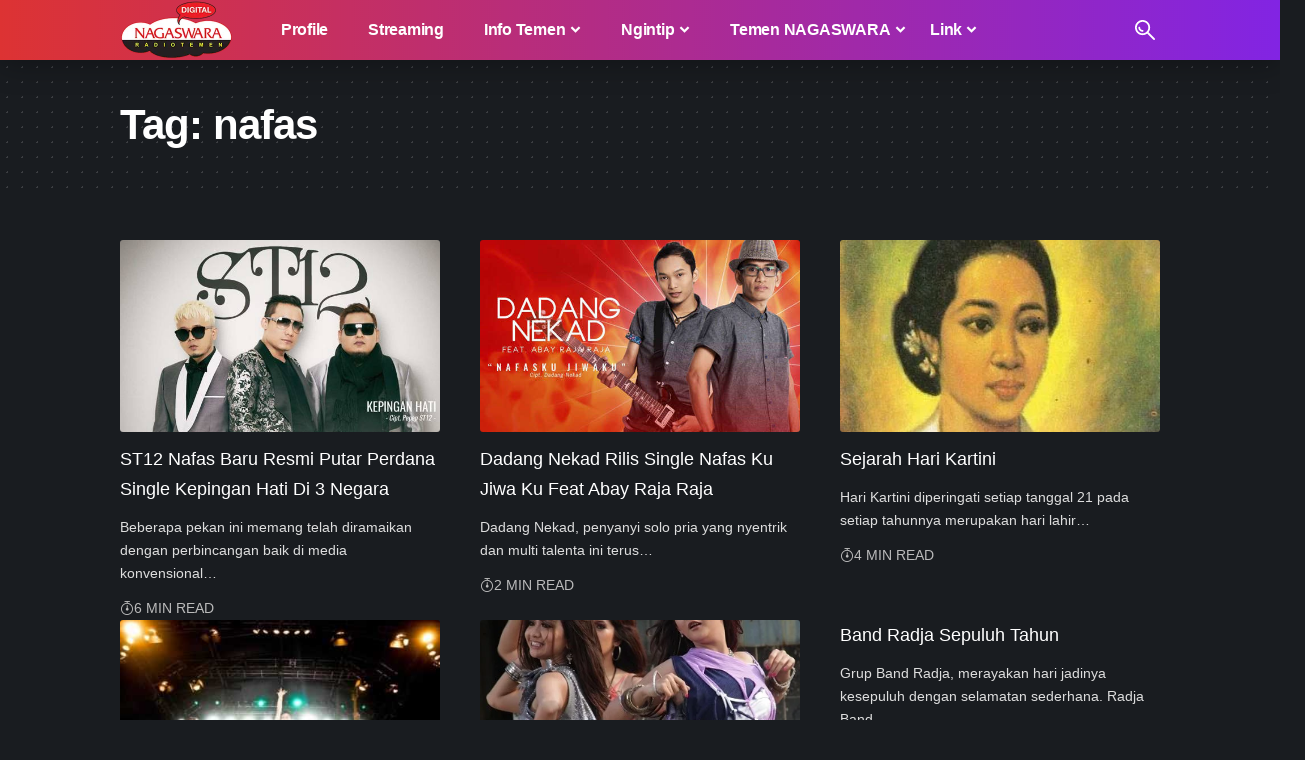

--- FILE ---
content_type: text/html; charset=UTF-8
request_url: https://www.nagaswarafm.com/tag/nafas/
body_size: 20109
content:
<!DOCTYPE html><html lang="en-US" prefix="og: https://ogp.me/ns#"><head><script data-no-optimize="1">var litespeed_docref=sessionStorage.getItem("litespeed_docref");litespeed_docref&&(Object.defineProperty(document,"referrer",{get:function(){return litespeed_docref}}),sessionStorage.removeItem("litespeed_docref"));</script> <meta charset="UTF-8" /><meta http-equiv="X-UA-Compatible" content="IE=edge" /><meta name="viewport" content="width=device-width, initial-scale=1.0" /><link rel="profile" href="https://gmpg.org/xfn/11" /><style>img:is([sizes="auto" i], [sizes^="auto," i]) { contain-intrinsic-size: 3000px 1500px }</style><title>- NAGASWARA RADIOTEMEN</title><meta name="robots" content="follow, index, max-snippet:-1, max-video-preview:-1, max-image-preview:large"/><link rel="canonical" href="https://www.nagaswarafm.com/tag/nafas/" /><meta property="og:locale" content="en_US" /><meta property="og:type" content="article" /><meta property="og:title" content="- NAGASWARA RADIOTEMEN" /><meta property="og:url" content="https://www.nagaswarafm.com/tag/nafas/" /><meta property="og:site_name" content="NAGASWARA RADIOTEMEN" /><meta property="article:publisher" content="https://www.facebook.com/nagaswarafmbgr" /><meta name="twitter:card" content="summary_large_image" /><meta name="twitter:title" content="- NAGASWARA RADIOTEMEN" /><meta name="twitter:site" content="@nagaswarafmbgr" /><meta name="twitter:label1" content="Posts" /><meta name="twitter:data1" content="6" /> <script type="application/ld+json" class="rank-math-schema-pro">{"@context":"https://schema.org","@graph":[{"@type":"Person","@id":"https://www.nagaswarafm.com/#person","name":"RADIO NAGASWARA RADIOTEMEN BOGOR","sameAs":["https://www.facebook.com/nagaswarafmbgr","https://twitter.com/nagaswarafmbgr"],"image":{"@type":"ImageObject","@id":"https://www.nagaswarafm.com/#logo","url":"https://www.nagaswarafm.com/wp-content/uploads/2023/10/nsradio-original-120px.webp","contentUrl":"https://www.nagaswarafm.com/wp-content/uploads/2023/10/nsradio-original-120px.webp","caption":"NAGASWARA RADIOTEMEN","inLanguage":"en-US","width":"226","height":"120"}},{"@type":"WebSite","@id":"https://www.nagaswarafm.com/#website","url":"https://www.nagaswarafm.com","name":"NAGASWARA RADIOTEMEN","publisher":{"@id":"https://www.nagaswarafm.com/#person"},"inLanguage":"en-US"},{"@type":"CollectionPage","@id":"https://www.nagaswarafm.com/tag/nafas/#webpage","url":"https://www.nagaswarafm.com/tag/nafas/","name":"- NAGASWARA RADIOTEMEN","isPartOf":{"@id":"https://www.nagaswarafm.com/#website"},"inLanguage":"en-US"}]}</script> <link rel='dns-prefetch' href='//www.googletagmanager.com' /><link rel='dns-prefetch' href='//ajax.googleapis.com' /><link rel='dns-prefetch' href='//www.google-analytics.com' /><link rel='dns-prefetch' href='//googleads.g.doubleclick.net' /><link rel='dns-prefetch' href='//www.googletagservices.com' /><link rel='dns-prefetch' href='//pagead2.googlesyndication.com' /><link rel='dns-prefetch' href='//apis.google.com' /><link rel='dns-prefetch' href='//adservice.google.ca' /><link rel='dns-prefetch' href='//adservice.google.com' /><link rel='dns-prefetch' href='//fonts.googleapis.com' /><link rel='dns-prefetch' href='//themes.googleusercontent.com' /><link rel='dns-prefetch' href='//tpc.googlesyndication.com' /><link rel='preconnect' href='https://www.nagaswarafm.com' /><link rel="alternate" type="application/rss+xml" title="NAGASWARA RADIOTEMEN &raquo; Feed" href="https://www.nagaswarafm.com/feed/" /><link rel="alternate" type="application/rss+xml" title="NAGASWARA RADIOTEMEN &raquo; Comments Feed" href="https://www.nagaswarafm.com/comments/feed/" /><link rel="alternate" type="application/rss+xml" title="NAGASWARA RADIOTEMEN &raquo; nafas Tag Feed" href="https://www.nagaswarafm.com/tag/nafas/feed/" /> <script type="application/ld+json">{
    "@context": "https://schema.org",
    "@type": "Organization",
    "legalName": "NAGASWARA RADIOTEMEN",
    "url": "https://www.nagaswarafm.com/",
    "logo": "https://www.nagaswarafm.com/wp-content/uploads/2023/10/nsradio-original-120px.webp",
    "sameAs": [
        "https://facebook.com/nagaswarafmbgr",
        "https://twitter.com/nagaswarafmbgr",
        "https://youtube.com/nagaswarafmbgr",
        "https://instagram.com/nagaswarafmbgr",
        "https://www.linkedin.com/company/nagaswarafmbgr",
        "https://soundcloud.com/nagaswarafmbgr",
        "https://wa.me/6283877949000"
    ]
}</script> <link data-optimized="2" rel="stylesheet" href="https://www.nagaswarafm.com/wp-content/litespeed/css/a67d57d7e425a6f4bac8a67cd5e8d1ef.css?ver=24896" /><style id='classic-theme-styles-inline-css'>/*! This file is auto-generated */
.wp-block-button__link{color:#fff;background-color:#32373c;border-radius:9999px;box-shadow:none;text-decoration:none;padding:calc(.667em + 2px) calc(1.333em + 2px);font-size:1.125em}.wp-block-file__button{background:#32373c;color:#fff;text-decoration:none}</style><style id='global-styles-inline-css'>:root{--wp--preset--aspect-ratio--square: 1;--wp--preset--aspect-ratio--4-3: 4/3;--wp--preset--aspect-ratio--3-4: 3/4;--wp--preset--aspect-ratio--3-2: 3/2;--wp--preset--aspect-ratio--2-3: 2/3;--wp--preset--aspect-ratio--16-9: 16/9;--wp--preset--aspect-ratio--9-16: 9/16;--wp--preset--color--black: #000000;--wp--preset--color--cyan-bluish-gray: #abb8c3;--wp--preset--color--white: #ffffff;--wp--preset--color--pale-pink: #f78da7;--wp--preset--color--vivid-red: #cf2e2e;--wp--preset--color--luminous-vivid-orange: #ff6900;--wp--preset--color--luminous-vivid-amber: #fcb900;--wp--preset--color--light-green-cyan: #7bdcb5;--wp--preset--color--vivid-green-cyan: #00d084;--wp--preset--color--pale-cyan-blue: #8ed1fc;--wp--preset--color--vivid-cyan-blue: #0693e3;--wp--preset--color--vivid-purple: #9b51e0;--wp--preset--gradient--vivid-cyan-blue-to-vivid-purple: linear-gradient(135deg,rgba(6,147,227,1) 0%,rgb(155,81,224) 100%);--wp--preset--gradient--light-green-cyan-to-vivid-green-cyan: linear-gradient(135deg,rgb(122,220,180) 0%,rgb(0,208,130) 100%);--wp--preset--gradient--luminous-vivid-amber-to-luminous-vivid-orange: linear-gradient(135deg,rgba(252,185,0,1) 0%,rgba(255,105,0,1) 100%);--wp--preset--gradient--luminous-vivid-orange-to-vivid-red: linear-gradient(135deg,rgba(255,105,0,1) 0%,rgb(207,46,46) 100%);--wp--preset--gradient--very-light-gray-to-cyan-bluish-gray: linear-gradient(135deg,rgb(238,238,238) 0%,rgb(169,184,195) 100%);--wp--preset--gradient--cool-to-warm-spectrum: linear-gradient(135deg,rgb(74,234,220) 0%,rgb(151,120,209) 20%,rgb(207,42,186) 40%,rgb(238,44,130) 60%,rgb(251,105,98) 80%,rgb(254,248,76) 100%);--wp--preset--gradient--blush-light-purple: linear-gradient(135deg,rgb(255,206,236) 0%,rgb(152,150,240) 100%);--wp--preset--gradient--blush-bordeaux: linear-gradient(135deg,rgb(254,205,165) 0%,rgb(254,45,45) 50%,rgb(107,0,62) 100%);--wp--preset--gradient--luminous-dusk: linear-gradient(135deg,rgb(255,203,112) 0%,rgb(199,81,192) 50%,rgb(65,88,208) 100%);--wp--preset--gradient--pale-ocean: linear-gradient(135deg,rgb(255,245,203) 0%,rgb(182,227,212) 50%,rgb(51,167,181) 100%);--wp--preset--gradient--electric-grass: linear-gradient(135deg,rgb(202,248,128) 0%,rgb(113,206,126) 100%);--wp--preset--gradient--midnight: linear-gradient(135deg,rgb(2,3,129) 0%,rgb(40,116,252) 100%);--wp--preset--font-size--small: 13px;--wp--preset--font-size--medium: 20px;--wp--preset--font-size--large: 36px;--wp--preset--font-size--x-large: 42px;--wp--preset--spacing--20: 0.44rem;--wp--preset--spacing--30: 0.67rem;--wp--preset--spacing--40: 1rem;--wp--preset--spacing--50: 1.5rem;--wp--preset--spacing--60: 2.25rem;--wp--preset--spacing--70: 3.38rem;--wp--preset--spacing--80: 5.06rem;--wp--preset--shadow--natural: 6px 6px 9px rgba(0, 0, 0, 0.2);--wp--preset--shadow--deep: 12px 12px 50px rgba(0, 0, 0, 0.4);--wp--preset--shadow--sharp: 6px 6px 0px rgba(0, 0, 0, 0.2);--wp--preset--shadow--outlined: 6px 6px 0px -3px rgba(255, 255, 255, 1), 6px 6px rgba(0, 0, 0, 1);--wp--preset--shadow--crisp: 6px 6px 0px rgba(0, 0, 0, 1);}:where(.is-layout-flex){gap: 0.5em;}:where(.is-layout-grid){gap: 0.5em;}body .is-layout-flex{display: flex;}.is-layout-flex{flex-wrap: wrap;align-items: center;}.is-layout-flex > :is(*, div){margin: 0;}body .is-layout-grid{display: grid;}.is-layout-grid > :is(*, div){margin: 0;}:where(.wp-block-columns.is-layout-flex){gap: 2em;}:where(.wp-block-columns.is-layout-grid){gap: 2em;}:where(.wp-block-post-template.is-layout-flex){gap: 1.25em;}:where(.wp-block-post-template.is-layout-grid){gap: 1.25em;}.has-black-color{color: var(--wp--preset--color--black) !important;}.has-cyan-bluish-gray-color{color: var(--wp--preset--color--cyan-bluish-gray) !important;}.has-white-color{color: var(--wp--preset--color--white) !important;}.has-pale-pink-color{color: var(--wp--preset--color--pale-pink) !important;}.has-vivid-red-color{color: var(--wp--preset--color--vivid-red) !important;}.has-luminous-vivid-orange-color{color: var(--wp--preset--color--luminous-vivid-orange) !important;}.has-luminous-vivid-amber-color{color: var(--wp--preset--color--luminous-vivid-amber) !important;}.has-light-green-cyan-color{color: var(--wp--preset--color--light-green-cyan) !important;}.has-vivid-green-cyan-color{color: var(--wp--preset--color--vivid-green-cyan) !important;}.has-pale-cyan-blue-color{color: var(--wp--preset--color--pale-cyan-blue) !important;}.has-vivid-cyan-blue-color{color: var(--wp--preset--color--vivid-cyan-blue) !important;}.has-vivid-purple-color{color: var(--wp--preset--color--vivid-purple) !important;}.has-black-background-color{background-color: var(--wp--preset--color--black) !important;}.has-cyan-bluish-gray-background-color{background-color: var(--wp--preset--color--cyan-bluish-gray) !important;}.has-white-background-color{background-color: var(--wp--preset--color--white) !important;}.has-pale-pink-background-color{background-color: var(--wp--preset--color--pale-pink) !important;}.has-vivid-red-background-color{background-color: var(--wp--preset--color--vivid-red) !important;}.has-luminous-vivid-orange-background-color{background-color: var(--wp--preset--color--luminous-vivid-orange) !important;}.has-luminous-vivid-amber-background-color{background-color: var(--wp--preset--color--luminous-vivid-amber) !important;}.has-light-green-cyan-background-color{background-color: var(--wp--preset--color--light-green-cyan) !important;}.has-vivid-green-cyan-background-color{background-color: var(--wp--preset--color--vivid-green-cyan) !important;}.has-pale-cyan-blue-background-color{background-color: var(--wp--preset--color--pale-cyan-blue) !important;}.has-vivid-cyan-blue-background-color{background-color: var(--wp--preset--color--vivid-cyan-blue) !important;}.has-vivid-purple-background-color{background-color: var(--wp--preset--color--vivid-purple) !important;}.has-black-border-color{border-color: var(--wp--preset--color--black) !important;}.has-cyan-bluish-gray-border-color{border-color: var(--wp--preset--color--cyan-bluish-gray) !important;}.has-white-border-color{border-color: var(--wp--preset--color--white) !important;}.has-pale-pink-border-color{border-color: var(--wp--preset--color--pale-pink) !important;}.has-vivid-red-border-color{border-color: var(--wp--preset--color--vivid-red) !important;}.has-luminous-vivid-orange-border-color{border-color: var(--wp--preset--color--luminous-vivid-orange) !important;}.has-luminous-vivid-amber-border-color{border-color: var(--wp--preset--color--luminous-vivid-amber) !important;}.has-light-green-cyan-border-color{border-color: var(--wp--preset--color--light-green-cyan) !important;}.has-vivid-green-cyan-border-color{border-color: var(--wp--preset--color--vivid-green-cyan) !important;}.has-pale-cyan-blue-border-color{border-color: var(--wp--preset--color--pale-cyan-blue) !important;}.has-vivid-cyan-blue-border-color{border-color: var(--wp--preset--color--vivid-cyan-blue) !important;}.has-vivid-purple-border-color{border-color: var(--wp--preset--color--vivid-purple) !important;}.has-vivid-cyan-blue-to-vivid-purple-gradient-background{background: var(--wp--preset--gradient--vivid-cyan-blue-to-vivid-purple) !important;}.has-light-green-cyan-to-vivid-green-cyan-gradient-background{background: var(--wp--preset--gradient--light-green-cyan-to-vivid-green-cyan) !important;}.has-luminous-vivid-amber-to-luminous-vivid-orange-gradient-background{background: var(--wp--preset--gradient--luminous-vivid-amber-to-luminous-vivid-orange) !important;}.has-luminous-vivid-orange-to-vivid-red-gradient-background{background: var(--wp--preset--gradient--luminous-vivid-orange-to-vivid-red) !important;}.has-very-light-gray-to-cyan-bluish-gray-gradient-background{background: var(--wp--preset--gradient--very-light-gray-to-cyan-bluish-gray) !important;}.has-cool-to-warm-spectrum-gradient-background{background: var(--wp--preset--gradient--cool-to-warm-spectrum) !important;}.has-blush-light-purple-gradient-background{background: var(--wp--preset--gradient--blush-light-purple) !important;}.has-blush-bordeaux-gradient-background{background: var(--wp--preset--gradient--blush-bordeaux) !important;}.has-luminous-dusk-gradient-background{background: var(--wp--preset--gradient--luminous-dusk) !important;}.has-pale-ocean-gradient-background{background: var(--wp--preset--gradient--pale-ocean) !important;}.has-electric-grass-gradient-background{background: var(--wp--preset--gradient--electric-grass) !important;}.has-midnight-gradient-background{background: var(--wp--preset--gradient--midnight) !important;}.has-small-font-size{font-size: var(--wp--preset--font-size--small) !important;}.has-medium-font-size{font-size: var(--wp--preset--font-size--medium) !important;}.has-large-font-size{font-size: var(--wp--preset--font-size--large) !important;}.has-x-large-font-size{font-size: var(--wp--preset--font-size--x-large) !important;}
:where(.wp-block-post-template.is-layout-flex){gap: 1.25em;}:where(.wp-block-post-template.is-layout-grid){gap: 1.25em;}
:where(.wp-block-columns.is-layout-flex){gap: 2em;}:where(.wp-block-columns.is-layout-grid){gap: 2em;}
:root :where(.wp-block-pullquote){font-size: 1.5em;line-height: 1.6;}</style><style id='foxiz-main-inline-css'>:root {--body-family:Arial, Helvetica, sans-serif, Arial, Helvetica, sans-serif;--body-fweight:400;--body-fsize:18px;--h1-family:Arial, Helvetica, sans-serif, Arial, Helvetica, sans-serif;--h1-fweight:700;--h1-fsize:42px;--h1-fspace:-0.02381em;--h2-family:Arial, Helvetica, sans-serif, Arial, Helvetica, sans-serif;--h2-fweight:700;--h2-fsize:34px;--h2-fspace:-0.01471em;--h3-family:Arial, Helvetica, sans-serif, Arial, Helvetica, sans-serif;--h3-fweight:700;--h3-fspace:-.5px;--h4-family:Arial, Helvetica, sans-serif, Arial, Helvetica, sans-serif;--h4-fweight:700;--h4-fspace:-.5px;--h5-family:Arial, Helvetica, sans-serif, Arial, Helvetica, sans-serif;--h5-fweight:700;--h6-family:Arial, Helvetica, sans-serif, Arial, Helvetica, sans-serif;--h6-fweight:700;--cat-family:Arial, Helvetica, sans-serif, Arial, Helvetica, sans-serif;--cat-fweight:700;--cat-transform:uppercase;--meta-family:Arial, Helvetica, sans-serif, Arial, Helvetica, sans-serif;--meta-fweight:400;--meta-transform:uppercase;--meta-fsize:14px;--meta-b-family:Jost, Arial, Helvetica, sans-serif;--meta-b-fweight:500;--meta-b-transform:uppercase;--input-family:Arial, Helvetica, sans-serif, Arial, Helvetica, sans-serif;--input-fweight:400;--btn-family:Jost, Arial, Helvetica, sans-serif;--btn-fweight:700;--menu-family:Jost, Arial, Helvetica, sans-serif;--menu-fweight:700;--menu-fsize:16px;--menu-fspace:-0.01563em;--submenu-family:Jost, Arial, Helvetica, sans-serif;--submenu-fweight:700;--submenu-fsize:14px;--dwidgets-family:Mulish, Arial, Helvetica, sans-serif;--dwidgets-fweight:700;--headline-family:Arial, Helvetica, sans-serif, Arial, Helvetica, sans-serif;--headline-fweight:700;--headline-fsize:56px;--headline-fspace:-0.01786em;--tagline-family:Arial, Helvetica, sans-serif, Arial, Helvetica, sans-serif;--tagline-fweight:700;--heading-family:Mulish, Arial, Helvetica, sans-serif;--heading-fweight:900;--subheading-family:Jost, Arial, Helvetica, sans-serif;--subheading-fweight:400;--subheading-fsize:14px;--quote-family:Arial, Helvetica, sans-serif, Arial, Helvetica, sans-serif;--quote-fweight:700;--headline-s-fsize : 56px;}@media (max-width: 1024px) {body {--body-fsize : 18px;--h4-fsize : 20px;--headline-fsize : 48px;--headline-s-fsize : 48px;}}@media (max-width: 767px) {body {--body-fsize : 18px;--h4-fsize : 20px;--headline-fsize : 34px;--headline-s-fsize : 34px;}}:root {--g-color :#dd3333;--g-color-90 :#dd3333e6;}[data-theme="dark"], .light-scheme {--dark-accent :#070819;--dark-accent-90 :#070819e6;--dark-accent-0 :#07081900;}.is-hd-1, .is-hd-2, .is-hd-3 {--nav-bg: #dd3333;--nav-bg-from: #dd3333;--nav-bg-to: #8224e3;--subnav-bg: #1e2432;--subnav-bg-from: #1e2432;--subnav-bg-to: #100f1e;--nav-color :#ffffff;--nav-color-10 :#ffffff1a;--subnav-color :#ffffff;--subnav-color-10 :#ffffff1a;--nav-color-h :#eeeeee;--subnav-color-h :#eeeeee;}[data-theme="dark"].is-hd-4 {--nav-bg: #191c20;--nav-bg-from: #191c20;--nav-bg-to: #191c20;}:root {--mbnav-color :#ffffff;}[data-theme="dark"] {--mbnav-color :#ffffff;}:root {--hyperlink-weight :700;--hyperlink-style :italic;--flogo-height :100px;--rb-width : 1080px;--rb-small-width : 723px;--max-width-wo-sb : 840px;--alignwide-w : 1080px;--s10-feat-ratio :45%;--s11-feat-ratio :45%;--login-popup-w : 350px;}.p-readmore { font-family:Arial, Helvetica, sans-serif, Arial, Helvetica, sans-serif;font-weight:700;}.mobile-menu > li > a  { font-family:Jost, Arial, Helvetica, sans-serif;font-weight:700;font-size:17px;letter-spacing:-0.25px;}.mobile-menu .sub-menu a, .logged-mobile-menu a { font-family:Jost, Arial, Helvetica, sans-serif;font-weight:700;font-size:17px;letter-spacing:-0.25px;}.mobile-qview a { font-family:Jost, Arial, Helvetica, sans-serif;font-weight:900;font-size:17px;letter-spacing:-0.25px;}.search-header:before { background-repeat : no-repeat;background-size : cover;background-attachment : scroll;background-position : center center;}[data-theme="dark"] .search-header:before { background-repeat : no-repeat;background-size : cover;background-attachment : scroll;background-position : center center;}.footer-has-bg { background-color : #0000000a;}[data-theme="dark"] .footer-has-bg { background-color : #16181c;}.copyright-menu a { font-size:18px; }.copyright-inner .copyright { font-size:18px; }#amp-mobile-version-switcher { display: none; }.search-icon-svg { -webkit-mask-image: url(https://www.nagaswarafm.com/wp-content/uploads/2023/08/search.svg);mask-image: url(https://www.nagaswarafm.com/wp-content/uploads/2023/08/search.svg); }.notification-icon-svg { -webkit-mask-image: url(https://www.nagaswarafm.com/wp-content/uploads/2023/08/noti.svg);mask-image: url(https://www.nagaswarafm.com/wp-content/uploads/2023/08/noti.svg); }.notification-icon-svg, .rbi-notification.wnav-icon { font-size: 18px;}@media (max-width: 767px) { .notification-icon-svg, .rbi-notification.wnav-icon { font-size: 15.3px;} }</style> <script type="litespeed/javascript" data-src="https://www.nagaswarafm.com/wp-includes/js/jquery/jquery.min.js" id="jquery-core-js"></script> <link rel="preload" href="https://www.nagaswarafm.com/wp-content/themes/foxiz/assets/fonts/icons.woff2?ver=2.5.0" as="font" type="font/woff2" crossorigin="anonymous"><link rel="https://api.w.org/" href="https://www.nagaswarafm.com/wp-json/" /><link rel="alternate" title="JSON" type="application/json" href="https://www.nagaswarafm.com/wp-json/wp/v2/tags/6231" /><link rel="EditURI" type="application/rsd+xml" title="RSD" href="https://www.nagaswarafm.com/xmlrpc.php?rsd" /><meta name="generator" content="WordPress 6.8.3" /><meta name="generator" content="Site Kit by Google 1.170.0" /><meta name='keywords' content='nagaswara, radio, bogor, jabotabek, radiotemen, musik, artis, berita, live, download, lirik' /><meta name='author' content='NAGASWARA RADIOTEMEN' /><meta name='designer' content='NAGASWARA RADIOTEMEN' /><meta name='contact' content='info@nagaswarafm.com' /><meta name='copyright' content='Copyright © 2023 - NAGASWARA RADIOTEMEN' /> <script custom-element="amp-auto-ads"
        type="litespeed/javascript" data-src="https://cdn.ampproject.org/v0/amp-auto-ads-0.1.js"></script>  <script type="litespeed/javascript" data-src="https://www.googletagmanager.com/gtag/js?id=G-0KDC393MBT"></script> <script type="litespeed/javascript">window.dataLayer=window.dataLayer||[];function gtag(){dataLayer.push(arguments)}
gtag('js',new Date());gtag('config','G-0KDC393MBT')</script><meta name="generator" content="performance-lab 4.0.1; plugins: "><meta name="google-adsense-platform-account" content="ca-host-pub-2644536267352236"><meta name="google-adsense-platform-domain" content="sitekit.withgoogle.com"><meta name="generator" content="Elementor 3.34.2; features: additional_custom_breakpoints; settings: css_print_method-external, google_font-enabled, font_display-swap">
 <script type="litespeed/javascript">(function(w,d,s,l,i){w[l]=w[l]||[];w[l].push({'gtm.start':new Date().getTime(),event:'gtm.js'});var f=d.getElementsByTagName(s)[0],j=d.createElement(s),dl=l!='dataLayer'?'&l='+l:'';j.async=!0;j.src='https://www.googletagmanager.com/gtm.js?id='+i+dl;f.parentNode.insertBefore(j,f)})(window,document,'script','dataLayer','GTM-P8QXH89')</script> <script type="application/ld+json">{
    "@context": "https://schema.org",
    "@type": "WebSite",
    "@id": "https://www.nagaswarafm.com/#website",
    "url": "https://www.nagaswarafm.com/",
    "name": "NAGASWARA RADIOTEMEN",
    "potentialAction": {
        "@type": "SearchAction",
        "target": "https://www.nagaswarafm.com/?s={search_term_string}",
        "query-input": "required name=search_term_string"
    }
}</script> <style>.e-con.e-parent:nth-of-type(n+4):not(.e-lazyloaded):not(.e-no-lazyload),
				.e-con.e-parent:nth-of-type(n+4):not(.e-lazyloaded):not(.e-no-lazyload) * {
					background-image: none !important;
				}
				@media screen and (max-height: 1024px) {
					.e-con.e-parent:nth-of-type(n+3):not(.e-lazyloaded):not(.e-no-lazyload),
					.e-con.e-parent:nth-of-type(n+3):not(.e-lazyloaded):not(.e-no-lazyload) * {
						background-image: none !important;
					}
				}
				@media screen and (max-height: 640px) {
					.e-con.e-parent:nth-of-type(n+2):not(.e-lazyloaded):not(.e-no-lazyload),
					.e-con.e-parent:nth-of-type(n+2):not(.e-lazyloaded):not(.e-no-lazyload) * {
						background-image: none !important;
					}
				}</style>
 <script type="litespeed/javascript">(function(w,d,s,l,i){w[l]=w[l]||[];w[l].push({'gtm.start':new Date().getTime(),event:'gtm.js'});var f=d.getElementsByTagName(s)[0],j=d.createElement(s),dl=l!='dataLayer'?'&l='+l:'';j.async=!0;j.src='https://www.googletagmanager.com/gtm.js?id='+i+dl;f.parentNode.insertBefore(j,f)})(window,document,'script','dataLayer','GTM-P8QXH89')</script>  <script type="litespeed/javascript" data-src="https://pagead2.googlesyndication.com/pagead/js/adsbygoogle.js?client=ca-pub-3011946455422163&amp;host=ca-host-pub-2644536267352236" crossorigin="anonymous"></script>  <script type="application/ld+json">{"@context":"http://schema.org","@type":"BreadcrumbList","itemListElement":[{"@type":"ListItem","position":2,"item":{"@id":"https://www.nagaswarafm.com/tag/nafas/","name":"nafas"}},{"@type":"ListItem","position":1,"item":{"@id":"https://www.nagaswarafm.com","name":"NAGASWARA RADIOTEMEN"}}]}</script> <link rel="icon" href="https://www.nagaswarafm.com/wp-content/uploads/2020/06/cropped-icon512-80x80.png" sizes="32x32" /><link rel="icon" href="https://www.nagaswarafm.com/wp-content/uploads/2020/06/cropped-icon512.png" sizes="192x192" /><link rel="apple-touch-icon" href="https://www.nagaswarafm.com/wp-content/uploads/2020/06/cropped-icon512-190x190.png" /><meta name="msapplication-TileImage" content="https://www.nagaswarafm.com/wp-content/uploads/2020/06/cropped-icon512.png" /><style id="wp-custom-css">.navbar-wrap:not(.navbar-transparent), .sticky-on .navbar-wrap {
    background: var(--nav-bg);
    background: -webkit-linear-gradient(left, var(--nav-bg-from) 0%, var(--nav-bg-to) 100%);
    background: linear-gradient(to right, var(--nav-bg-from) 0%, var(--nav-bg-to) 100%);
}

.elementor-2030 .elementor-element.elementor-element-57bc3ba > .elementor-widget-container {
    padding: 20px 20px 0px 20px;
    box-shadow: 0px 0px 20px 2px rgb(0 0 0 / 48%);
}</style></head><body data-rsssl=1 class="archive tag tag-nafas tag-6231 wp-embed-responsive wp-theme-foxiz wp-child-theme-foxiz-child personalized-all elementor-default elementor-kit-22767 menu-ani-1 hover-ani-2 btn-ani-1 is-rm-0 lmeta-dot loader-1 is-hd-1 is-backtop none-m-backtop  is-mstick is-smart-sticky is-cmode" data-theme="dark">
<noscript>
<iframe data-lazyloaded="1" src="about:blank" data-litespeed-src="https://www.googletagmanager.com/ns.html?id=GTM-P8QXH89" height="0" width="0" style="display:none;visibility:hidden"></iframe>
</noscript>
<noscript>
<iframe data-lazyloaded="1" src="about:blank" data-litespeed-src="https://www.googletagmanager.com/ns.html?id=GTM-P8QXH89" height="0" width="0" style="display:none;visibility:hidden"></iframe>
</noscript><div class="site-outer"><div id="site-header" class="header-wrap rb-section header-set-1 header-1 header-wrapper style-shadow has-quick-menu"><aside id="rb-privacy" class="privacy-bar privacy-left"><div class="privacy-inner"><div class="privacy-content">By using this site, you agree to the <a href="#">Privacy Policy</a> and <a href="#">Terms of Use</a>.</div><div class="privacy-dismiss"><a id="privacy-trigger" href="#" class="privacy-dismiss-btn is-btn"><span>Accept</span></a></div></div></aside><div id="navbar-outer" class="navbar-outer"><div id="sticky-holder" class="sticky-holder"><div class="navbar-wrap"><div class="rb-container edge-padding"><div class="navbar-inner"><div class="navbar-left"><div class="logo-wrap is-image-logo site-branding">
<a href="https://www.nagaswarafm.com/" class="logo" title="NAGASWARA RADIOTEMEN">
<img data-lazyloaded="1" src="[data-uri]" class="logo-default" data-mode="default" height="120" width="226" data-src="https://www.nagaswarafm.com/wp-content/uploads/2023/10/nsradio-original-120px.webp" alt="NAGASWARA RADIOTEMEN" decoding="async" loading="eager"><img data-lazyloaded="1" src="[data-uri]" class="logo-dark" data-mode="dark" height="120" width="226" data-src="https://www.nagaswarafm.com/wp-content/uploads/2023/10/nsradio-original-120px.webp" alt="NAGASWARA RADIOTEMEN" decoding="async" loading="eager"><img data-lazyloaded="1" src="[data-uri]" class="logo-transparent" height="120" width="226" data-src="https://www.nagaswarafm.com/wp-content/uploads/2023/10/nsradio-original-120px.webp" alt="NAGASWARA RADIOTEMEN" decoding="async" loading="eager">			</a></div><nav id="site-navigation" class="main-menu-wrap" aria-label="main menu"><ul id="menu-main" class="main-menu rb-menu large-menu" itemscope itemtype="https://www.schema.org/SiteNavigationElement"><li id="menu-item-22841" class="menu-item menu-item-type-post_type menu-item-object-page menu-item-22841"><a href="https://www.nagaswarafm.com/profile/"><span><i class="menu-item-icon fa-solid fa-user" aria-hidden="true"></i>Profile</span></a></li><li id="menu-item-22836" class="menu-item menu-item-type-post_type menu-item-object-page menu-item-22836"><a href="https://www.nagaswarafm.com/streaming/"><span><i class="menu-item-icon fa-solid fa-radio" aria-hidden="true"></i>Streaming</span></a></li><li id="menu-item-21676" class="menu-item menu-item-type-taxonomy menu-item-object-category menu-item-has-children menu-item-21676 menu-item-has-children menu-has-child-mega is-child-wide mega-hierarchical"><a href="https://www.nagaswarafm.com/topics/info-temen/"><span><i class="menu-item-icon fa-sharp fa-solid fa-circle-info" aria-hidden="true"></i>Info Temen</span></a><div class="mega-dropdown is-mega-category mega-menu-has-children" ><div class="rb-container edge-padding"><div class="mega-dropdown-inner"><ul class="sub-menu"><li id="menu-item-23529" class="menu-item menu-item-type-taxonomy menu-item-object-category menu-item-23529"><a href="https://www.nagaswarafm.com/topics/temen-artis/"><span>Temen Artis</span></a></li><li id="menu-item-21672" class="menu-item menu-item-type-taxonomy menu-item-object-category menu-item-21672"><a href="https://www.nagaswarafm.com/topics/temen-musik/"><span>Temen Musik</span></a></li><li id="menu-item-21673" class="menu-item menu-item-type-taxonomy menu-item-object-category menu-item-21673"><a href="https://www.nagaswarafm.com/topics/temen-spesial/"><span>Temen Spesial</span></a></li><li id="menu-item-21674" class="menu-item menu-item-type-taxonomy menu-item-object-category menu-item-21674"><a href="https://www.nagaswarafm.com/topics/temen-event/"><span>Temen Event</span></a></li></ul><div class="mega-col mega-col-intro"><div class="h3"><a class="p-url" href="https://www.nagaswarafm.com/topics/info-temen/">Info Temen</a></div><div class="category-hero-wrap"></div><div class="cbox-description">Info berbagai hal yang lagi hapening alias viral yang tentunya harus diketahui oleh temen radio dimanapun berada agar tidak ketinggalan informasi terupdate</div><a class="mega-link p-readmore" href="https://www.nagaswarafm.com/topics/info-temen/"><span>Show More</span><i class="rbi rbi-cright" aria-hidden="true"></i></a></div><div class="mega-col mega-col-trending"><div class="mega-header"><i class="rbi rbi-trending" aria-hidden="true"></i><span class="h4">Top News</span></div><div id="mega-listing-trending-21676" class="block-wrap block-small block-list block-list-small-2 rb-columns rb-col-1 meta-s-default"><div class="block-inner"><div class="p-wrap p-small p-list-small-2" data-pid="10155"><div class="feat-holder"><div class="p-featured ratio-v1">
<a class="p-flink" href="https://www.nagaswarafm.com/lee-jeong-hoon-hitz-tak-bisa-lepas-dari-nasi-goreng/" title="Lee Jeong Hoon Hitz Tak Bisa Lepas dari Nasi Goreng">
<img data-lazyloaded="1" src="[data-uri]" width="83" height="100" data-src="https://www.nagaswarafm.com/wp-content/uploads/2011/09/lee-jeong-hoon-hitz-tak-bisa-lepas-dari-nasi-goreng-radio-nagaswara-fm-bogor-radiotemen-83x100.jpg.webp" class="featured-img wp-post-image" alt="Lee Jeong Hoon Hitz Tak Bisa Lepas dari Nasi Goreng" loading="eager" decoding="async" title="Lee Jeong Hoon Hitz Tak Bisa Lepas dari Nasi Goreng">		</a></div></div><div class="p-content">
<span class="entry-title h4">		<a class="p-url" href="https://www.nagaswarafm.com/lee-jeong-hoon-hitz-tak-bisa-lepas-dari-nasi-goreng/" rel="bookmark">Lee Jeong Hoon Hitz Tak Bisa Lepas dari Nasi Goreng</a></span><div class="p-meta"><div class="meta-inner is-meta">
<span class="meta-el meta-update">
<time class="updated" datetime="2023-10-26T08:13:53+07:00">26/10/2023</time>
</span></div></div></div></div><div class="p-wrap p-small p-list-small-2" data-pid="9585"><div class="feat-holder"><div class="p-featured ratio-v1">
<a class="p-flink" href="https://www.nagaswarafm.com/lee-jeong-hoon-hitz-rayakan-ultah/" title="Lee Jeong Hoon Hitz Rayakan Ultah">
<img data-lazyloaded="1" src="[data-uri]" width="96" height="100" data-src="https://www.nagaswarafm.com/wp-content/uploads/2011/08/Lee-Jeong-Hoon-Htz-Rayakan-Ultah-radio-nagaswara-fm-bogor-radiotemen-96x100.jpg.webp" class="featured-img wp-post-image" alt="Lee Jeong Hoon Hitz Rayakan Ultah" loading="eager" decoding="async" title="Lee Jeong Hoon Hitz Rayakan Ultah">		</a></div></div><div class="p-content">
<span class="entry-title h4">		<a class="p-url" href="https://www.nagaswarafm.com/lee-jeong-hoon-hitz-rayakan-ultah/" rel="bookmark">Lee Jeong Hoon Hitz Rayakan Ultah</a></span><div class="p-meta"><div class="meta-inner is-meta">
<span class="meta-el meta-update">
<time class="updated" datetime="2023-10-26T09:58:16+07:00">26/10/2023</time>
</span></div></div></div></div><div class="p-wrap p-small p-list-small-2" data-pid="10307"><div class="feat-holder"><div class="p-featured ratio-v1">
<a class="p-flink" href="https://www.nagaswarafm.com/jauh-lebih-deket-dengan-glow-gisella-gloria-yakinia-gusta-6-star/" title="Jauh Lebih Deket dengan Glow (Gisella Gloria Yakinia Gusta) 6 STAR">
<img data-lazyloaded="1" src="[data-uri]" width="80" height="100" data-src="https://www.nagaswarafm.com/wp-content/uploads/2011/09/jauh-lebih-deket-dengan-glow-gisella-gloria-yakinia-gusta-6-star-very-setya-permana-80x100.jpg.webp" class="featured-img wp-post-image" alt="Jauh Lebih Deket dengan Glow (Gisella Gloria Yakinia Gusta) 6 STAR" loading="eager" decoding="async" title="Jauh Lebih Deket dengan Glow (Gisella Gloria Yakinia Gusta) 6 STAR">		</a></div></div><div class="p-content">
<span class="entry-title h4">		<a class="p-url" href="https://www.nagaswarafm.com/jauh-lebih-deket-dengan-glow-gisella-gloria-yakinia-gusta-6-star/" rel="bookmark">Jauh Lebih Deket dengan Glow (Gisella Gloria Yakinia Gusta) 6 STAR</a></span><div class="p-meta"><div class="meta-inner is-meta">
<span class="meta-el meta-update">
<time class="updated" datetime="2023-10-28T22:27:20+07:00">28/10/2023</time>
</span></div></div></div></div></div></div></div><div class="mega-col mega-col-latest"><div class="mega-header"><i class="rbi rbi-clock" aria-hidden="true"></i><span class="h4">Latest News</span></div><div id="mega-listing-latest-21676" class="block-wrap block-small block-list block-list-small-1 bottom-border is-b-border-gray no-last-bb meta-s-default"><div class="block-inner"><div class="p-wrap p-small p-list-small-1" data-pid="30255"><div class="p-content">
<span class="entry-title h4">		<a class="p-url" href="https://www.nagaswarafm.com/vokalis-band-the-virgin-mita-tegaskan-jati-dirinya/" rel="bookmark">Vokalis Band The Virgin, Mita, Tegaskan Jati Dirinya</a></span><div class="p-meta"><div class="meta-inner is-meta">
<span class="meta-el meta-update">
<time class="updated" datetime="2024-12-02T04:51:48+07:00">02/12/2024</time>
</span></div></div></div></div><div class="p-wrap p-small p-list-small-1" data-pid="30061"><div class="p-content">
<span class="entry-title h4">		<a class="p-url" href="https://www.nagaswarafm.com/sandrina-mazaya-azzahra-perjalanan-karier-dan-karya-multitalenta/" rel="bookmark">Sandrina Mazaya Azzahra: Perjalanan Karier dan Karya Multitalenta</a></span><div class="p-meta"><div class="meta-inner is-meta">
<span class="meta-el meta-update">
<time class="updated" datetime="2024-12-02T04:52:26+07:00">02/12/2024</time>
</span></div></div></div></div><div class="p-wrap p-small p-list-small-1" data-pid="30047"><div class="p-content">
<span class="entry-title h4">		<a class="p-url" href="https://www.nagaswarafm.com/wali-rilis-bang-jago-tantangan-dan-kreativitas-di-balik-lagu-baru/" rel="bookmark">Wali Rilis &#8220;Bang Jago&#8221;: Tantangan dan Kreativitas di Balik Lagu Baru</a></span><div class="p-meta"><div class="meta-inner is-meta">
<span class="meta-el meta-update">
<time class="updated" datetime="2024-12-02T04:52:58+07:00">02/12/2024</time>
</span></div></div></div></div><div class="p-wrap p-small p-list-small-1" data-pid="30042"><div class="p-content">
<span class="entry-title h4">		<a class="p-url" href="https://www.nagaswarafm.com/siti-badriah-perjalanan-karier-dari-awal-hingga-puncak-popularitas/" rel="bookmark">Siti Badriah: Perjalanan Karier dari Awal hingga Puncak Popularitas</a></span><div class="p-meta"><div class="meta-inner is-meta">
<span class="meta-el meta-update">
<time class="updated" datetime="2024-12-02T04:49:11+07:00">02/12/2024</time>
</span></div></div></div></div></div></div></div></div></div></div></li><li id="menu-item-21679" class="menu-item menu-item-type-taxonomy menu-item-object-category menu-item-21679 menu-item-has-children menu-has-child-mega is-child-wide mega-hierarchical"><a href="https://www.nagaswarafm.com/topics/ngintip/"><span><i class="menu-item-icon fa-solid fa-lines-leaning" aria-hidden="true"></i>Ngintip</span></a><div class="mega-dropdown is-mega-category" ><div class="rb-container edge-padding"><div class="mega-dropdown-inner"><div class="mega-col mega-col-intro"><div class="h3"><a class="p-url" href="https://www.nagaswarafm.com/topics/ngintip/">Ngintip</a></div><div class="category-hero-wrap"></div><div class="cbox-description">Ngintip berbagai informasi dan tips yang tentunya sangat berguna untuk kita lakukan dalam kehidupan sehari-hari dari berbagai sumber yang terpercaya diseluruh dunia</div><a class="mega-link p-readmore" href="https://www.nagaswarafm.com/topics/ngintip/"><span>Show More</span><i class="rbi rbi-cright" aria-hidden="true"></i></a></div><div class="mega-col mega-col-trending"><div class="mega-header"><i class="rbi rbi-trending" aria-hidden="true"></i><span class="h4">Top News</span></div><div id="mega-listing-trending-21679" class="block-wrap block-small block-list block-list-small-2 rb-columns rb-col-1 meta-s-default"><div class="block-inner"><div class="p-wrap p-small p-list-small-2" data-pid="13550"><div class="feat-holder"><div class="p-featured ratio-v1">
<a class="p-flink" href="https://www.nagaswarafm.com/warna-kesukaan-arti-pribadi-dirimu/" title="Warna Kesukaan Arti Pribadi Dirimu">
<img data-lazyloaded="1" src="[data-uri]" width="100" height="68" data-src="https://www.nagaswarafm.com/wp-content/uploads/2013/02/warna-kesukaan-arti-pribadi-dirimu-radio-bogor-radio-nagaswara-fm-radiotemen-100x68.jpg.webp" class="featured-img wp-post-image" alt="Warna Kesukaan Arti Pribadi Dirimu" loading="eager" decoding="async" title="Warna Kesukaan Arti Pribadi Dirimu">		</a></div></div><div class="p-content">
<span class="entry-title h4">		<a class="p-url" href="https://www.nagaswarafm.com/warna-kesukaan-arti-pribadi-dirimu/" rel="bookmark">Warna Kesukaan Arti Pribadi Dirimu</a></span><div class="p-meta"><div class="meta-inner is-meta">
<span class="meta-el meta-update">
<time class="updated" datetime="2023-08-11T08:21:40+07:00">11/08/2023</time>
</span></div></div></div></div><div class="p-wrap p-small p-list-small-2" data-pid="13574"><div class="feat-holder"><div class="p-featured ratio-v1">
<a class="p-flink" href="https://www.nagaswarafm.com/tato-banyak-efek-negatif-daripada-manfaat/" title="Tato Banyak Efek Negatif daripada Manfaat">
<img data-lazyloaded="1" src="[data-uri]" width="100" height="65" data-src="https://www.nagaswarafm.com/wp-content/uploads/2013/02/tato-banyak-efek-negatif-daripada-manfaat-radio-bogor-radio-nagaswara-fm-bogor-100x65.jpg.webp" class="featured-img wp-post-image" alt="Tato Banyak Efek Negatif daripada Manfaat" loading="eager" decoding="async" title="Tato Banyak Efek Negatif daripada Manfaat">		</a></div></div><div class="p-content">
<span class="entry-title h4">		<a class="p-url" href="https://www.nagaswarafm.com/tato-banyak-efek-negatif-daripada-manfaat/" rel="bookmark">Tato Banyak Efek Negatif daripada Manfaat</a></span><div class="p-meta"><div class="meta-inner is-meta">
<span class="meta-el meta-update">
<time class="updated" datetime="2023-08-11T08:21:45+07:00">11/08/2023</time>
</span></div></div></div></div><div class="p-wrap p-small p-list-small-2" data-pid="12683"><div class="feat-holder"><div class="p-featured ratio-v1">
<a class="p-flink" href="https://www.nagaswarafm.com/spa-di-rumah-bisa-juga-lho/" title="Spa di Rumah Bisa Juga Lho">
<img data-lazyloaded="1" src="[data-uri]" width="100" height="75" data-src="https://www.nagaswarafm.com/wp-content/uploads/2012/08/spa-di-rumah-bisa-juga-lho-radio-nagaswara-fm-bogor-radiotemen-100x75.jpg.webp" class="featured-img wp-post-image" alt="Spa di Rumah Bisa Juga Lho" loading="eager" decoding="async" title="Spa di Rumah Bisa Juga Lho">		</a></div></div><div class="p-content">
<span class="entry-title h4">		<a class="p-url" href="https://www.nagaswarafm.com/spa-di-rumah-bisa-juga-lho/" rel="bookmark">Spa di Rumah Bisa Juga Lho</a></span><div class="p-meta"><div class="meta-inner is-meta">
<span class="meta-el meta-update">
<time class="updated" datetime="2023-08-11T08:21:10+07:00">11/08/2023</time>
</span></div></div></div></div></div></div></div><div class="mega-col mega-col-latest"><div class="mega-header"><i class="rbi rbi-clock" aria-hidden="true"></i><span class="h4">Latest News</span></div><div id="mega-listing-latest-21679" class="block-wrap block-small block-list block-list-small-1 bottom-border is-b-border-gray no-last-bb meta-s-default"><div class="block-inner"><div class="p-wrap p-small p-list-small-1" data-pid="30318"><div class="p-content">
<span class="entry-title h4">		<a class="p-url" href="https://www.nagaswarafm.com/kencur-untuk-obat-masuk-angin-khasiat-dan-cara-penggunaannya/" rel="bookmark">Kencur untuk Obat Masuk Angin: Khasiat dan Cara Penggunaannya</a></span><div class="p-meta"><div class="meta-inner is-meta">
<span class="meta-el meta-update">
<time class="updated" datetime="2024-12-02T04:51:23+07:00">02/12/2024</time>
</span></div></div></div></div><div class="p-wrap p-small p-list-small-1" data-pid="30081"><div class="p-content">
<span class="entry-title h4">		<a class="p-url" href="https://www.nagaswarafm.com/7-manfaat-kayu-secang-untuk-kesehatan/" rel="bookmark">7 Manfaat Kayu Secang untuk Kesehatan yang Wajib Anda Ketahui (Update)</a></span><div class="p-meta"><div class="meta-inner is-meta">
<span class="meta-el meta-update">
<time class="updated" datetime="2024-12-02T04:49:18+07:00">02/12/2024</time>
</span></div></div></div></div><div class="p-wrap p-small p-list-small-1" data-pid="29859"><div class="p-content">
<span class="entry-title h4">		<a class="p-url" href="https://www.nagaswarafm.com/10-makanan-terbaik-penurun-tekanan-darah-tinggi-secara-alami-untuk-kontrol-hipertensi/" rel="bookmark">10 Makanan Terbaik Penurun Tekanan Darah Tinggi Secara Alami untuk Kontrol Hipertensi</a></span><div class="p-meta"><div class="meta-inner is-meta">
<span class="meta-el meta-update">
<time class="updated" datetime="2024-12-02T04:46:22+07:00">02/12/2024</time>
</span></div></div></div></div><div class="p-wrap p-small p-list-small-1" data-pid="29849"><div class="p-content">
<span class="entry-title h4">		<a class="p-url" href="https://www.nagaswarafm.com/rahasia-daun-tempuyung-obat-alami-yang-ampuh-lawan-batu-ginjal-dan-asam-urat/" rel="bookmark">Rahasia Daun Tempuyung: Obat Alami yang Ampuh Lawan Batu Ginjal dan Asam Urat</a></span><div class="p-meta"><div class="meta-inner is-meta">
<span class="meta-el meta-update">
<time class="updated" datetime="2024-12-02T04:46:16+07:00">02/12/2024</time>
</span></div></div></div></div></div></div></div></div></div></div></li><li id="menu-item-21671" class="menu-item menu-item-type-taxonomy menu-item-object-category menu-item-21671 menu-item-has-children menu-has-child-mega is-child-wide mega-hierarchical"><a href="https://www.nagaswarafm.com/topics/temen-nagaswara/"><span><i class="menu-item-icon fa-solid fa-user-group" aria-hidden="true"></i>Temen NAGASWARA</span></a><div class="mega-dropdown is-mega-category" ><div class="rb-container edge-padding"><div class="mega-dropdown-inner"><div class="mega-col mega-col-intro"><div class="h3"><a class="p-url" href="https://www.nagaswarafm.com/topics/temen-nagaswara/">Temen NAGASWARA</a></div><div class="category-hero-wrap"></div><div class="cbox-description">Semua informasi yang berhubungan dengan NAGASWARA, termasuk info artis, lagu baru, album baru, ataupun kegiatan lainnya terutama kegiatan NAGASWARA GROUPS</div><a class="mega-link p-readmore" href="https://www.nagaswarafm.com/topics/temen-nagaswara/"><span>Show More</span><i class="rbi rbi-cright" aria-hidden="true"></i></a></div><div class="mega-col mega-col-trending"><div class="mega-header"><i class="rbi rbi-trending" aria-hidden="true"></i><span class="h4">Top News</span></div><div id="mega-listing-trending-21671" class="block-wrap block-small block-list block-list-small-2 rb-columns rb-col-1 meta-s-default"><div class="block-inner"><div class="p-wrap p-small p-list-small-2" data-pid="9445"><div class="feat-holder"><div class="p-featured ratio-v1">
<a class="p-flink" href="https://www.nagaswarafm.com/hitz-ancaman-boyband-indonesia/" title="HITZ Ancaman Boyband Indonesia ?">
<img data-lazyloaded="1" src="[data-uri]" width="100" height="67" data-src="https://www.nagaswarafm.com/wp-content/uploads/2011/07/hitz-ancaman-boyband-indonesia-radio-nagaswara-fm-bogor-radiotemen-100x67.jpg.webp" class="featured-img wp-post-image" alt="HITZ Ancaman Boyband Indonesia ?" loading="eager" decoding="async" title="HITZ Ancaman Boyband Indonesia ?">		</a></div></div><div class="p-content">
<span class="entry-title h4">		<a class="p-url" href="https://www.nagaswarafm.com/hitz-ancaman-boyband-indonesia/" rel="bookmark">HITZ Ancaman Boyband Indonesia ?</a></span><div class="p-meta"><div class="meta-inner is-meta">
<span class="meta-el meta-update">
<time class="updated" datetime="2023-09-14T23:22:41+07:00">14/09/2023</time>
</span></div></div></div></div><div class="p-wrap p-small p-list-small-2" data-pid="10952"><div class="feat-holder"><div class="p-featured ratio-v1">
<a class="p-flink" href="https://www.nagaswarafm.com/vokalis-papinka-berwajah-korea/" title="Vokalis Papinka Berwajah Korea">
<img data-lazyloaded="1" src="[data-uri]" width="100" height="100" data-src="https://www.nagaswarafm.com/wp-content/uploads/2011/11/vokalis-papinka-berwajah-korea-radio-nagaswara-fm-bogor-radiotemen-100x100.jpeg.webp" class="featured-img wp-post-image" alt="Vokalis Papinka Berwajah Korea" loading="eager" decoding="async" title="Vokalis Papinka Berwajah Korea">		</a></div></div><div class="p-content">
<span class="entry-title h4">		<a class="p-url" href="https://www.nagaswarafm.com/vokalis-papinka-berwajah-korea/" rel="bookmark">Vokalis Papinka Berwajah Korea</a></span><div class="p-meta"><div class="meta-inner is-meta">
<span class="meta-el meta-update">
<time class="updated" datetime="2023-10-29T12:41:43+07:00">29/10/2023</time>
</span></div></div></div></div><div class="p-wrap p-small p-list-small-2" data-pid="11202"><div class="feat-holder"><div class="p-featured ratio-v1">
<a class="p-flink" href="https://www.nagaswarafm.com/hitz-lagu-baru-lalu-main-film/" title="HiTZ, Lagu Baru Lalu Main Film">
<img data-lazyloaded="1" src="[data-uri]" width="100" height="100" data-src="https://www.nagaswarafm.com/wp-content/uploads/2011/12/hitz-lagu-baru-lalu-main-film-radio-nagaswara-fm-bogor-radiotemen-100x100.jpg.webp" class="featured-img wp-post-image" alt="HiTZ, Lagu Baru Lalu Main Film" loading="eager" decoding="async" title="HiTZ, Lagu Baru Lalu Main Film">		</a></div></div><div class="p-content">
<span class="entry-title h4">		<a class="p-url" href="https://www.nagaswarafm.com/hitz-lagu-baru-lalu-main-film/" rel="bookmark">HiTZ, Lagu Baru Lalu Main Film</a></span><div class="p-meta"><div class="meta-inner is-meta">
<span class="meta-el meta-update">
<time class="updated" datetime="2023-10-28T22:38:22+07:00">28/10/2023</time>
</span></div></div></div></div></div></div></div><div class="mega-col mega-col-latest"><div class="mega-header"><i class="rbi rbi-clock" aria-hidden="true"></i><span class="h4">Latest News</span></div><div id="mega-listing-latest-21671" class="block-wrap block-small block-list block-list-small-1 bottom-border is-b-border-gray no-last-bb meta-s-default"><div class="block-inner"><div class="p-wrap p-small p-list-small-1" data-pid="30342"><div class="p-content">
<span class="entry-title h4">		<a class="p-url" href="https://www.nagaswarafm.com/sandrina-ayo-pacaran-endang-raes-version/" rel="bookmark">Sandrina Ayo Pacaran Endang Raes Version Resmi Dirilis</a></span><div class="p-meta"><div class="meta-inner is-meta">
<span class="meta-el meta-update">
<time class="updated" datetime="2024-11-26T18:47:15+07:00">26/11/2024</time>
</span></div></div></div></div><div class="p-wrap p-small p-list-small-1" data-pid="30236"><div class="p-content">
<span class="entry-title h4">		<a class="p-url" href="https://www.nagaswarafm.com/badai-lagu-terbaru-berjudul-sakit-dua-kali/" rel="bookmark">Badai Lagu Terbaru Berjudul Sakit Dua Kali</a></span><div class="p-meta"><div class="meta-inner is-meta">
<span class="meta-el meta-update">
<time class="updated" datetime="2024-11-22T08:59:51+07:00">22/11/2024</time>
</span></div></div></div></div><div class="p-wrap p-small p-list-small-1" data-pid="30096"><div class="p-content">
<span class="entry-title h4">		<a class="p-url" href="https://www.nagaswarafm.com/ligea-luncurkan-kecil-kecil-cabe-rawit-rzky-remix/" rel="bookmark">Ligea Luncurkan Kecil-Kecil Cabe Rawit RZKY Remix</a></span><div class="p-meta"><div class="meta-inner is-meta">
<span class="meta-el meta-update">
<time class="updated" datetime="2024-11-21T14:59:41+07:00">21/11/2024</time>
</span></div></div></div></div><div class="p-wrap p-small p-list-small-1" data-pid="29873"><div class="p-content">
<span class="entry-title h4">		<a class="p-url" href="https://www.nagaswarafm.com/wali-band-rilis-lagu-teranyar-berjudul-bang-jago/" rel="bookmark">Wali Band Rilis Lagu Teranyar Berjudul Bang Jago</a></span><div class="p-meta"><div class="meta-inner is-meta">
<span class="meta-el meta-update">
<time class="updated" datetime="2024-11-01T01:58:10+07:00">01/11/2024</time>
</span></div></div></div></div></div></div></div></div></div></div></li><li id="menu-item-24461" class="menu-item menu-item-type-custom menu-item-object-custom menu-item-has-children menu-item-24461"><a href="https://nagaswarafm.com/link"><span>Link</span></a><ul class="sub-menu"><li id="menu-item-28727" class="menu-item menu-item-type-custom menu-item-object-custom menu-item-28727"><a href="https://nagaswarafm.com/link"><span>LINK BIO</span></a></li><li id="menu-item-25219" class="menu-item menu-item-type-custom menu-item-object-custom menu-item-25219"><a href="https://news.google.com/publications/CAAqBwgKMMrSpAww3MqzBA"><span>NEWS FEED</span></a></li><li id="menu-item-24469" class="menu-item menu-item-type-custom menu-item-object-custom menu-item-24469"><a href="https://nagaswarafm.com/link/podcast"><span>PODCAST</span></a></li><li id="menu-item-24462" class="menu-item menu-item-type-custom menu-item-object-custom menu-item-24462"><a href="https://nagaswara.id"><span>NAGASWARA</span></a></li><li id="menu-item-24463" class="menu-item menu-item-type-custom menu-item-object-custom menu-item-24463"><a href="https://nagaswara.tv/"><span>NAGASWARA TV</span></a></li><li id="menu-item-24466" class="menu-item menu-item-type-custom menu-item-object-custom menu-item-24466"><a href="https://nagaswarapublisher.com/"><span>NAGASWARA PUBLISHERINDO</span></a></li><li id="menu-item-24465" class="menu-item menu-item-type-custom menu-item-object-custom menu-item-24465"><a href="https://diberitain.com/"><span>DIBERITAIN</span></a></li><li id="menu-item-24464" class="menu-item menu-item-type-custom menu-item-object-custom menu-item-24464"><a href="https://dancedhut.com/"><span>DANCEDHUT</span></a></li><li id="menu-item-24467" class="menu-item menu-item-type-custom menu-item-object-custom menu-item-24467"><a href="https://bursamusikindonesia.com/"><span>BURSA MUSIK INDONESIA</span></a></li></ul></li></ul></nav></div><div class="navbar-right"><div class="wnav-holder w-header-search header-dropdown-outer">
<a href="#" data-title="Search" class="icon-holder header-element search-btn search-trigger" aria-label="search">
<span class="search-icon-svg"></span>							</a><div class="header-dropdown"><div class="header-search-form is-icon-layout"><form method="get" action="https://www.nagaswarafm.com/" class="rb-search-form live-search-form"  data-search="post" data-limit="0" data-follow="0" data-tax="category" data-dsource="0"  data-ptype=""><div class="search-form-inner"><span class="search-icon"><span class="search-icon-svg"></span></span><span class="search-text"><input type="text" class="field" placeholder="Search...." value="" name="s"/></span><span class="rb-search-submit"><input type="submit" value="Search"/><i class="rbi rbi-cright" aria-hidden="true"></i></span><span class="live-search-animation rb-loader"></span></div><div class="live-search-response"></div></form></div></div></div></div></div></div></div><div id="header-mobile" class="header-mobile"><div class="header-mobile-wrap"><div class="mbnav mbnav-center edge-padding"><div class="navbar-left"><div class="mobile-toggle-wrap">
<a href="#" class="mobile-menu-trigger" aria-label="mobile trigger">		<span class="burger-icon"><span></span><span></span><span></span></span>
</a></div></div><div class="navbar-center"><div class="mobile-logo-wrap is-image-logo site-branding">
<a href="https://www.nagaswarafm.com/" title="NAGASWARA RADIOTEMEN">
<img data-lazyloaded="1" src="[data-uri]" class="logo-default" data-mode="default" height="84" width="158" data-src="https://www.nagaswarafm.com/wp-content/uploads/2023/10/nsradio-original-84px.webp" alt="NAGASWARA RADIOTEMEN" decoding="async" loading="eager"><img data-lazyloaded="1" src="[data-uri]" class="logo-dark" data-mode="dark" height="84" width="158" data-src="https://www.nagaswarafm.com/wp-content/uploads/2023/10/nsradio-original-84px.webp" alt="NAGASWARA RADIOTEMEN" decoding="async" loading="eager">			</a></div></div><div class="navbar-right"></div></div><div class="mobile-qview"><ul id="menu-second-1" class="mobile-qview-inner"><li class="menu-item menu-item-type-post_type menu-item-object-page menu-item-26914"><a href="https://www.nagaswarafm.com/profile/"><span>About</span></a></li><li class="menu-item menu-item-type-post_type menu-item-object-page menu-item-26913"><a href="https://www.nagaswarafm.com/streaming/"><span>LIVE</span></a></li><li class="menu-item menu-item-type-custom menu-item-object-custom menu-item-26918"><a href="https://news.google.com/publications/CAAqBwgKMMrSpAww3MqzBA"><span>News</span></a></li><li class="menu-item menu-item-type-custom menu-item-object-custom menu-item-26917"><a href="https://nagaswarafm.com/link"><span>Links</span></a></li><li class="menu-item menu-item-type-custom menu-item-object-custom menu-item-27824"><a href="https://play.google.com/store/apps/details?id=com.nagaswara.radiotemen"><span>Apps</span></a></li></ul></div></div><div class="mobile-collapse"><div class="collapse-holder"><div class="collapse-inner"><div class="mobile-search-form edge-padding"><div class="header-search-form is-form-layout">
<span class="h5">Search</span><form method="get" action="https://www.nagaswarafm.com/" class="rb-search-form"  data-search="post" data-limit="0" data-follow="0" data-tax="category" data-dsource="0"  data-ptype=""><div class="search-form-inner"><span class="search-icon"><span class="search-icon-svg"></span></span><span class="search-text"><input type="text" class="field" placeholder="Search...." value="" name="s"/></span><span class="rb-search-submit"><input type="submit" value="Search"/><i class="rbi rbi-cright" aria-hidden="true"></i></span></div></form></div></div><nav class="mobile-menu-wrap edge-padding"><ul id="mobile-menu" class="mobile-menu"><li class="menu-item menu-item-type-post_type menu-item-object-page menu-item-22841"><a href="https://www.nagaswarafm.com/profile/"><span><i class="menu-item-icon fa-solid fa-user" aria-hidden="true"></i>Profile</span></a></li><li class="menu-item menu-item-type-post_type menu-item-object-page menu-item-22836"><a href="https://www.nagaswarafm.com/streaming/"><span><i class="menu-item-icon fa-solid fa-radio" aria-hidden="true"></i>Streaming</span></a></li><li class="menu-item menu-item-type-taxonomy menu-item-object-category menu-item-has-children menu-item-21676"><a href="https://www.nagaswarafm.com/topics/info-temen/"><span><i class="menu-item-icon fa-sharp fa-solid fa-circle-info" aria-hidden="true"></i>Info Temen</span></a><ul class="sub-menu"><li class="menu-item menu-item-type-taxonomy menu-item-object-category menu-item-23529"><a href="https://www.nagaswarafm.com/topics/temen-artis/"><span>Temen Artis</span></a></li><li class="menu-item menu-item-type-taxonomy menu-item-object-category menu-item-21672"><a href="https://www.nagaswarafm.com/topics/temen-musik/"><span>Temen Musik</span></a></li><li class="menu-item menu-item-type-taxonomy menu-item-object-category menu-item-21673"><a href="https://www.nagaswarafm.com/topics/temen-spesial/"><span>Temen Spesial</span></a></li><li class="menu-item menu-item-type-taxonomy menu-item-object-category menu-item-21674"><a href="https://www.nagaswarafm.com/topics/temen-event/"><span>Temen Event</span></a></li></ul></li><li class="menu-item menu-item-type-taxonomy menu-item-object-category menu-item-21679"><a href="https://www.nagaswarafm.com/topics/ngintip/"><span><i class="menu-item-icon fa-solid fa-lines-leaning" aria-hidden="true"></i>Ngintip</span></a></li><li class="menu-item menu-item-type-taxonomy menu-item-object-category menu-item-21671"><a href="https://www.nagaswarafm.com/topics/temen-nagaswara/"><span><i class="menu-item-icon fa-solid fa-user-group" aria-hidden="true"></i>Temen NAGASWARA</span></a></li><li class="menu-item menu-item-type-custom menu-item-object-custom menu-item-has-children menu-item-24461"><a href="https://nagaswarafm.com/link"><span>Link</span></a><ul class="sub-menu"><li class="menu-item menu-item-type-custom menu-item-object-custom menu-item-28727"><a href="https://nagaswarafm.com/link"><span>LINK BIO</span></a></li><li class="menu-item menu-item-type-custom menu-item-object-custom menu-item-25219"><a href="https://news.google.com/publications/CAAqBwgKMMrSpAww3MqzBA"><span>NEWS FEED</span></a></li><li class="menu-item menu-item-type-custom menu-item-object-custom menu-item-24469"><a href="https://nagaswarafm.com/link/podcast"><span>PODCAST</span></a></li><li class="menu-item menu-item-type-custom menu-item-object-custom menu-item-24462"><a href="https://nagaswara.id"><span>NAGASWARA</span></a></li><li class="menu-item menu-item-type-custom menu-item-object-custom menu-item-24463"><a href="https://nagaswara.tv/"><span>NAGASWARA TV</span></a></li><li class="menu-item menu-item-type-custom menu-item-object-custom menu-item-24466"><a href="https://nagaswarapublisher.com/"><span>NAGASWARA PUBLISHERINDO</span></a></li><li class="menu-item menu-item-type-custom menu-item-object-custom menu-item-24465"><a href="https://diberitain.com/"><span>DIBERITAIN</span></a></li><li class="menu-item menu-item-type-custom menu-item-object-custom menu-item-24464"><a href="https://dancedhut.com/"><span>DANCEDHUT</span></a></li><li class="menu-item menu-item-type-custom menu-item-object-custom menu-item-24467"><a href="https://bursamusikindonesia.com/"><span>BURSA MUSIK INDONESIA</span></a></li></ul></li></ul></nav><div class="collapse-sections"></div><div class="collapse-footer"><div class="collapse-footer-menu"><ul id="menu-footer-menu" class="collapse-footer-menu-inner"><li id="menu-item-18000" class="menu-item menu-item-type-post_type menu-item-object-page menu-item-18000"><a href="https://www.nagaswarafm.com/profile/"><span>Profile</span></a></li><li id="menu-item-20959" class="menu-item menu-item-type-post_type menu-item-object-page menu-item-20959"><a href="https://www.nagaswarafm.com/streaming/"><span>Streaming</span></a></li><li id="menu-item-17999" class="menu-item menu-item-type-post_type menu-item-object-page menu-item-17999"><a href="https://www.nagaswarafm.com/contact/"><span>Contact</span></a></li></ul></div><div class="collapse-copyright">© 2023 NAGASWARA RADIOTEMEN</div></div></div></div></div></div></div></div></div><div class="site-wrap"><header class="archive-header is-archive-page is-pattern pattern-dot"><div class="rb-container edge-padding archive-header-content"><h1 class="archive-title">Tag: <span>nafas</span></h1></div></header><div class="blog-wrap without-sidebar"><div class="rb-container edge-padding"><div class="grid-container"><div class="blog-content"><div id="uid_tag_6231" class="block-wrap block-grid block-grid-1 rb-columns rb-col-3 rb-tcol-2 rb-mcol-1 is-gap-20 meta-s-default"><div class="block-inner"><div class="p-wrap p-grid p-grid-1" data-pid="17554"><div class="feat-holder overlay-text"><div class="p-featured">
<a class="p-flink" href="https://www.nagaswarafm.com/st12-nafas-baru-resmi-putar-perdana-single-kepingan-hati-di-3-negara/" title="ST12 Nafas Baru Resmi Putar Perdana Single Kepingan Hati Di 3 Negara">
<img data-lazyloaded="1" src="[data-uri]" fetchpriority="high" width="420" height="237" data-src="https://www.nagaswarafm.com/wp-content/uploads/2019/10/st12-nafas-baru-resmi-putar-perdana-single-kepingan-hati-di-3-negara.jpg" class="featured-img wp-post-image" alt="ST12 Nafas Baru Resmi Putar Perdana Single Kepingan Hati Di 3 Negara" loading="eager" decoding="async" title="ST12 Nafas Baru Resmi Putar Perdana Single Kepingan Hati Di 3 Negara">		</a></div></div><p class="entry-title">		<a class="p-url" href="https://www.nagaswarafm.com/st12-nafas-baru-resmi-putar-perdana-single-kepingan-hati-di-3-negara/" rel="bookmark">ST12 Nafas Baru Resmi Putar Perdana Single Kepingan Hati Di 3 Negara</a></p><p class="entry-summary">Beberapa pekan ini memang telah diramaikan dengan perbincangan baik di media konvensional&hellip;</p><div class="p-meta"><div class="meta-inner is-meta">
<span class="meta-el meta-read"><i class="rbi rbi-watch" aria-hidden="true"></i>6 Min Read</span></div></div></div><div class="p-wrap p-grid p-grid-1" data-pid="16293"><div class="feat-holder overlay-text"><div class="p-featured">
<a class="p-flink" href="https://www.nagaswarafm.com/dadang-nekad-rilis-single-nafas-ku-jiwa-ku-feat-abay-raja-raja/" title="Dadang Nekad Rilis Single Nafas Ku Jiwa Ku Feat Abay Raja Raja">
<img data-lazyloaded="1" src="[data-uri]" width="420" height="237" data-src="https://www.nagaswarafm.com/wp-content/uploads/2017/10/dadang-nekad-rilis-single-nafas-ku-jiwa-ku-feat-abay-raja-raja.jpg" class="featured-img wp-post-image" alt="Dadang Nekad Rilis Single Nafas Ku Jiwa Ku Feat Abay Raja Raja" loading="eager" decoding="async" title="Dadang Nekad Rilis Single Nafas Ku Jiwa Ku Feat Abay Raja Raja">		</a></div></div><p class="entry-title">		<a class="p-url" href="https://www.nagaswarafm.com/dadang-nekad-rilis-single-nafas-ku-jiwa-ku-feat-abay-raja-raja/" rel="bookmark">Dadang Nekad Rilis Single Nafas Ku Jiwa Ku Feat Abay Raja Raja</a></p><p class="entry-summary">Dadang Nekad, penyanyi solo pria yang nyentrik dan multi talenta ini terus&hellip;</p><div class="p-meta"><div class="meta-inner is-meta">
<span class="meta-el meta-read"><i class="rbi rbi-watch" aria-hidden="true"></i>2 Min Read</span></div></div></div><div class="p-wrap p-grid p-grid-1" data-pid="13806"><div class="feat-holder overlay-text"><div class="p-featured">
<a class="p-flink" href="https://www.nagaswarafm.com/sejarah-hari-kartini/" title="Sejarah Hari Kartini">
<img data-lazyloaded="1" src="[data-uri]" width="349" height="280" data-src="https://www.nagaswarafm.com/wp-content/uploads/2013/04/sejarah-hari-kartini-radio-bogor-radio-nagaswara-fm-radiotemen.jpg.webp" class="featured-img wp-post-image" alt="Sejarah Hari Kartini" loading="eager" decoding="async" title="Sejarah Hari Kartini">		</a></div></div><p class="entry-title">		<a class="p-url" href="https://www.nagaswarafm.com/sejarah-hari-kartini/" rel="bookmark">Sejarah Hari Kartini</a></p><p class="entry-summary">Hari Kartini diperingati setiap tanggal 21 pada setiap tahunnya merupakan hari lahir&hellip;</p><div class="p-meta"><div class="meta-inner is-meta">
<span class="meta-el meta-read"><i class="rbi rbi-watch" aria-hidden="true"></i>4 Min Read</span></div></div></div><div class="p-wrap p-grid p-grid-1" data-pid="12721"><div class="feat-holder overlay-text"><div class="p-featured">
<a class="p-flink" href="https://www.nagaswarafm.com/ramadhan-penuh-berkah-bagi-drive/" title="Ramadhan Penuh Berkah Bagi Drive">
<img data-lazyloaded="1" src="[data-uri]" width="405" height="261" data-src="https://www.nagaswarafm.com/wp-content/uploads/2012/08/ramadhan-penuh-berkah-bagi-drive-radio-nagaswara-fm-bogor-radiotemen.jpg" class="featured-img wp-post-image" alt="Ramadhan Penuh Berkah Bagi Drive" loading="eager" decoding="async" title="Ramadhan Penuh Berkah Bagi Drive">		</a></div></div><p class="entry-title">		<a class="p-url" href="https://www.nagaswarafm.com/ramadhan-penuh-berkah-bagi-drive/" rel="bookmark">Ramadhan Penuh Berkah Bagi Drive</a></p><p class="entry-summary">Menjelang bulan suci Ramadhan, memang mendatangkan berkah bagi siapa saja. Seperti yang&hellip;</p><div class="p-meta"><div class="meta-inner is-meta">
<span class="meta-el meta-read"><i class="rbi rbi-watch" aria-hidden="true"></i>1 Min Read</span></div></div></div><div class="p-wrap p-grid p-grid-1" data-pid="9776"><div class="feat-holder overlay-text"><div class="p-featured">
<a class="p-flink" href="https://www.nagaswarafm.com/gina-youbi-personil-2-racun-house-dangdut-bukan-murahan/" title="Gina Youbi (Personil 2 Racun) : House Dangdut Bukan Murahan">
<img data-lazyloaded="1" src="[data-uri]" width="259" height="280" data-src="https://www.nagaswarafm.com/wp-content/uploads/2011/08/gina-youbi-personil-2-racun-house-dangdut-bukan-murahan-radio-nagaswara-fm-bogor-radiotemen.jpg.webp" class="featured-img wp-post-image" alt="Gina Youbi (Personil 2 Racun) : House Dangdut Bukan Murahan" loading="eager" decoding="async" title="Gina Youbi (Personil 2 Racun) : House Dangdut Bukan Murahan">		</a></div></div><p class="entry-title">		<a class="p-url" href="https://www.nagaswarafm.com/gina-youbi-personil-2-racun-house-dangdut-bukan-murahan/" rel="bookmark">Gina Youbi (Personil 2 Racun) : House Dangdut Bukan Murahan</a></p><p class="entry-summary">Sukses dengan single pertamanya ‘Sory Jack’ kini penyanyi berwajah sensual yang tergabung&hellip;</p><div class="p-meta"><div class="meta-inner is-meta">
<span class="meta-el meta-read"><i class="rbi rbi-watch" aria-hidden="true"></i>3 Min Read</span></div></div></div><div class="p-wrap p-grid p-grid-1" data-pid="4962"><p class="entry-title">		<a class="p-url" href="https://www.nagaswarafm.com/band-radja-sepuluh-tahun/" rel="bookmark">Band Radja Sepuluh Tahun</a></p><p class="entry-summary">Grup Band Radja, merayakan hari jadinya kesepuluh dengan selamatan sederhana. Radja Band&hellip;</p><div class="p-meta"><div class="meta-inner is-meta">
<span class="meta-el meta-read"><i class="rbi rbi-watch" aria-hidden="true"></i>1 Min Read</span></div></div></div></div></div></div></div></div></div></div><aside class="rb-section fw-widget top-footer edge-padding"><div class="top-footer-inner"><div id="custom_html-15" class="widget_text widget w-fw-footer rb-section clearfix widget_custom_html"><div class="textwidget custom-html-widget"><center>
<iframe data-lazyloaded="1" src="about:blank" width="350" height="146" data-litespeed-src="https://players.rcast.net/kingplayer/71389" frameborder="0" scrolling="no" allow="autoplay"></iframe></center></div></div></div></aside><footer class="footer-wrap rb-section"><div class="footer-inner footer-has-bg"><div class="footer-copyright footer-bottom-centered"><div class="rb-container edge-padding"><div class="bottom-footer-section">
<a class="footer-logo" href="https://www.nagaswarafm.com/" title="NAGASWARA RADIOTEMEN">
<img data-lazyloaded="1" src="[data-uri]" loading="lazy" class="logo-default" data-mode="default" height="100" width="190" data-src="https://www.nagaswarafm.com/wp-content/uploads/2023/10/logo-web-100px.webp" alt="NAGASWARA RADIOTEMEN" decoding="async" loading="lazy"><img data-lazyloaded="1" src="[data-uri]" loading="lazy" class="logo-dark" data-mode="dark" height="100" width="190" data-src="https://www.nagaswarafm.com/wp-content/uploads/2023/10/logo-web-100px.webp" alt="NAGASWARA RADIOTEMEN" decoding="async" loading="lazy">					</a></div><div class="copyright-inner"><div class="copyright">© 2024 NAGASWARA RADIOTEMEN</div><ul id="copyright-menu" class="copyright-menu"><li class="menu-item menu-item-type-post_type menu-item-object-page menu-item-18000"><a href="https://www.nagaswarafm.com/profile/"><span>Profile</span></a></li><li class="menu-item menu-item-type-post_type menu-item-object-page menu-item-20959"><a href="https://www.nagaswarafm.com/streaming/"><span>Streaming</span></a></li><li class="menu-item menu-item-type-post_type menu-item-object-page menu-item-17999"><a href="https://www.nagaswarafm.com/contact/"><span>Contact</span></a></li></ul></div></div></div></div></footer></div> <script type="litespeed/javascript">(function(){const yesStorage=()=>{let storage;try{storage=window.localStorage;storage.setItem('__rbStorageSet','x');storage.removeItem('__rbStorageSet');return!0}catch{return!1}};const privacyBox=document.getElementById('rb-privacy');const currentPrivacy=yesStorage()?localStorage.getItem('RubyPrivacyAllowed')||'':'1';if(!currentPrivacy&&privacyBox?.classList){privacyBox.classList.add('activated')}
const readingSize=yesStorage()?sessionStorage.getItem('rubyResizerStep')||'':'1';if(readingSize){const body=document.querySelector('body');switch(readingSize){case '2':body.classList.add('medium-entry-size');break;case '3':body.classList.add('big-entry-size');break}}})()</script> <script type="speculationrules">{"prefetch":[{"source":"document","where":{"and":[{"href_matches":"\/*"},{"not":{"href_matches":["\/wp-*.php","\/wp-admin\/*","\/wp-content\/uploads\/*","\/wp-content\/*","\/wp-content\/plugins\/*","\/wp-content\/themes\/foxiz-child\/*","\/wp-content\/themes\/foxiz\/*","\/*\\?(.+)"]}},{"not":{"selector_matches":"a[rel~=\"nofollow\"]"}},{"not":{"selector_matches":".no-prefetch, .no-prefetch a"}}]},"eagerness":"conservative"}]}</script> <script type="litespeed/javascript">(function(){function sendRequest(url,body){if(!window.fetch){const xhr=new XMLHttpRequest();xhr.open("POST",url,!0);xhr.setRequestHeader("Content-Type","application/json;charset=UTF-8");xhr.send(JSON.stringify(body))
return}
const request=fetch(url,{method:'POST',body:JSON.stringify(body),keepalive:!0,headers:{'Content-Type':'application/json;charset=UTF-8'}})}
const calculateParentDistance=(child,parent)=>{let count=0;let currentElement=child;while(currentElement&&currentElement!==parent){currentElement=currentElement.parentNode;count++}
if(!currentElement){return-1}
return count}
const isMatchingClass=(linkRule,href,classes,ids)=>{return classes.includes(linkRule.value)}
const isMatchingId=(linkRule,href,classes,ids)=>{return ids.includes(linkRule.value)}
const isMatchingDomain=(linkRule,href,classes,ids)=>{if(!URL.canParse(href)){return!1}
const url=new URL(href)
const host=url.host
const hostsToMatch=[host]
if(host.startsWith('www.')){hostsToMatch.push(host.substring(4))}else{hostsToMatch.push('www.'+host)}
return hostsToMatch.includes(linkRule.value)}
const isMatchingExtension=(linkRule,href,classes,ids)=>{if(!URL.canParse(href)){return!1}
const url=new URL(href)
return url.pathname.endsWith('.'+linkRule.value)}
const isMatchingSubdirectory=(linkRule,href,classes,ids)=>{if(!URL.canParse(href)){return!1}
const url=new URL(href)
return url.pathname.startsWith('/'+linkRule.value+'/')}
const isMatchingProtocol=(linkRule,href,classes,ids)=>{if(!URL.canParse(href)){return!1}
const url=new URL(href)
return url.protocol===linkRule.value+':'}
const isMatchingExternal=(linkRule,href,classes,ids)=>{if(!URL.canParse(href)||!URL.canParse(document.location.href)){return!1}
const matchingProtocols=['http:','https:']
const siteUrl=new URL(document.location.href)
const linkUrl=new URL(href)
return matchingProtocols.includes(linkUrl.protocol)&&siteUrl.host!==linkUrl.host}
const isMatch=(linkRule,href,classes,ids)=>{switch(linkRule.type){case 'class':return isMatchingClass(linkRule,href,classes,ids)
case 'id':return isMatchingId(linkRule,href,classes,ids)
case 'domain':return isMatchingDomain(linkRule,href,classes,ids)
case 'extension':return isMatchingExtension(linkRule,href,classes,ids)
case 'subdirectory':return isMatchingSubdirectory(linkRule,href,classes,ids)
case 'protocol':return isMatchingProtocol(linkRule,href,classes,ids)
case 'external':return isMatchingExternal(linkRule,href,classes,ids)
default:return!1}}
const track=(element)=>{const href=element.href??null
const classes=Array.from(element.classList)
const ids=[element.id]
const linkRules=[{"type":"extension","value":"pdf"},{"type":"extension","value":"zip"},{"type":"protocol","value":"mailto"},{"type":"protocol","value":"tel"}]
if(linkRules.length===0){return}
linkRules.forEach((linkRule)=>{if(linkRule.type!=='id'){return}
const matchingAncestor=element.closest('#'+linkRule.value)
if(!matchingAncestor||matchingAncestor.matches('html, body')){return}
const depth=calculateParentDistance(element,matchingAncestor)
if(depth<7){ids.push(linkRule.value)}});linkRules.forEach((linkRule)=>{if(linkRule.type!=='class'){return}
const matchingAncestor=element.closest('.'+linkRule.value)
if(!matchingAncestor||matchingAncestor.matches('html, body')){return}
const depth=calculateParentDistance(element,matchingAncestor)
if(depth<7){classes.push(linkRule.value)}});const hasMatch=linkRules.some((linkRule)=>{return isMatch(linkRule,href,classes,ids)})
if(!hasMatch){return}
const url="https://www.nagaswarafm.com/wp-content/plugins/independent-analytics/iawp-click-endpoint.php";const body={href:href,classes:classes.join(' '),ids:ids.join(' '),...{"payload":{"resource":"term_archive","term_id":6231,"page":1},"signature":"eb75a8f1dd16fa26a06167ee46c51be8"}};sendRequest(url,body)}
document.addEventListener('mousedown',function(event){if(navigator.webdriver||/bot|crawler|spider|crawling|semrushbot|chrome-lighthouse/i.test(navigator.userAgent)){return}
const element=event.target.closest('a')
if(!element){return}
const isPro=!1
if(!isPro){return}
if(event.button===0){return}
track(element)})
document.addEventListener('click',function(event){if(navigator.webdriver||/bot|crawler|spider|crawling|semrushbot|chrome-lighthouse/i.test(navigator.userAgent)){return}
const element=event.target.closest('a, button, input[type="submit"], input[type="button"]')
if(!element){return}
const isPro=!1
if(!isPro){return}
track(element)})
document.addEventListener('play',function(event){if(navigator.webdriver||/bot|crawler|spider|crawling|semrushbot|chrome-lighthouse/i.test(navigator.userAgent)){return}
const element=event.target.closest('audio, video')
if(!element){return}
const isPro=!1
if(!isPro){return}
track(element)},!0)
document.addEventListener("DOMContentLiteSpeedLoaded",function(e){if(document.hasOwnProperty("visibilityState")&&document.visibilityState==="prerender"){return}
if(navigator.webdriver||/bot|crawler|spider|crawling|semrushbot|chrome-lighthouse/i.test(navigator.userAgent)){return}
let referrer_url=null;if(typeof document.referrer==='string'&&document.referrer.length>0){referrer_url=document.referrer}
const params=location.search.slice(1).split('&').reduce((acc,s)=>{const[k,v]=s.split('=');return Object.assign(acc,{[k]:v})},{});const url="https://www.nagaswarafm.com/wp-json/iawp/search";const body={referrer_url,utm_source:params.utm_source,utm_medium:params.utm_medium,utm_campaign:params.utm_campaign,utm_term:params.utm_term,utm_content:params.utm_content,gclid:params.gclid,...{"payload":{"resource":"term_archive","term_id":6231,"page":1},"signature":"eb75a8f1dd16fa26a06167ee46c51be8"}};sendRequest(url,body)})})()</script> <script type="text/template" id="bookmark-toggle-template"><i class="rbi rbi-bookmark" aria-hidden="true" data-title="Save it"></i>
			<i class="bookmarked-icon rbi rbi-bookmark-fill" aria-hidden="true" data-title="Undo Save"></i></script> <script type="text/template" id="bookmark-ask-login-template"><a class="login-toggle" data-title="Sign In to Save" href="https://www.nagaswarafm.com/wp-login.php?redirect_to=https%3A%2F%2Fwww.nagaswarafm.com%2Ftag%2Fnafas%2F"><i class="rbi rbi-bookmark" aria-hidden="true"></i></a></script> <script type="text/template" id="follow-ask-login-template"><a class="login-toggle" data-title="Sign In to Follow" href="https://www.nagaswarafm.com/wp-login.php?redirect_to=https%3A%2F%2Fwww.nagaswarafm.com%2Ftag%2Fnafas%2F"><i class="follow-icon rbi rbi-plus" data-title="Sign In to Follow" aria-hidden="true"></i></a></script> <script type="text/template" id="follow-toggle-template"><i class="follow-icon rbi rbi-plus" data-title="Follow"></i>
			<i class="followed-icon rbi rbi-bookmark-fill" data-title="Unfollow"></i></script> <aside id="bookmark-notification" class="bookmark-notification"></aside> <script type="text/template" id="bookmark-notification-template"><div class="bookmark-notification-inner {{classes}}">
					<div class="bookmark-featured">{{image}}</div>
					<div class="bookmark-inner">
						<span class="bookmark-title h5">{{title}}</span><span class="bookmark-desc">{{description}}</span>
					</div>
				</div></script> <script type="text/template" id="follow-notification-template"><div class="follow-info bookmark-notification-inner {{classes}}">
					<span class="follow-desc"><span>{{description}}</span><strong>{{name}}</strong></span>
				</div></script> <script type="litespeed/javascript">const lazyloadRunObserver=()=>{const lazyloadBackgrounds=document.querySelectorAll(`.e-con.e-parent:not(.e-lazyloaded)`);const lazyloadBackgroundObserver=new IntersectionObserver((entries)=>{entries.forEach((entry)=>{if(entry.isIntersecting){let lazyloadBackground=entry.target;if(lazyloadBackground){lazyloadBackground.classList.add('e-lazyloaded')}
lazyloadBackgroundObserver.unobserve(entry.target)}})},{rootMargin:'200px 0px 200px 0px'});lazyloadBackgrounds.forEach((lazyloadBackground)=>{lazyloadBackgroundObserver.observe(lazyloadBackground)})};const events=['DOMContentLiteSpeedLoaded','elementor/lazyload/observe',];events.forEach((event)=>{document.addEventListener(event,lazyloadRunObserver)})</script> <div id="rb-user-popup-form" class="rb-user-popup-form mfp-animation mfp-hide"><div class="logo-popup-outer"><div class="logo-popup"><div class="login-popup-header"><div class="logo-popup-logo">
<img data-lazyloaded="1" src="[data-uri]" loading="lazy" loading="lazy" decoding="async" data-mode="default" data-src="https://www.nagaswarafm.com/wp-content/uploads/2023/10/nsradio-original-120px.webp" alt="Logo NAGASWARA RADIOTEMEN" height="120" width="226"/>
<img data-lazyloaded="1" src="[data-uri]" loading="lazy" loading="lazy" decoding="async" data-mode="dark" data-src="https://www.nagaswarafm.com/wp-content/uploads/2023/10/nsradio-original-120px.webp" alt="Logo NAGASWARA RADIOTEMEN" height="120" width="226"/></div>
<span class="logo-popup-heading h3">Welcome Back!</span><p class="logo-popup-description is-meta">Sign in to your account</p></div><div class="user-login-form"><form name="popup-form" id="popup-form" action="https://www.nagaswarafm.com/wp-login.php" method="post"><div class="login-username"><div class="rb-login-label">Username or Email Address</div>
<input type="text" name="log" required="required" autocomplete="username" class="input" value="" /></div><div class="login-password"><div class="rb-login-label">Password</div><div class="is-relative">
<input type="password" name="pwd" required="required" autocomplete="current-password" spellcheck="false" class="input" value="" />
<span class="rb-password-toggle"><i class="rbi rbi-show"></i></span></div></div><div class="remember-wrap"><p class="login-remember"><label class="rb-login-label"><input name="rememberme" type="checkbox" id="rememberme" value="forever" /> Remember me</label></p><a class="lostpassw-link" href="https://www.nagaswarafm.com/wp-login.php?action=lostpassword">Lost your password?</a></div><p class="login-submit">
<input type="submit" name="wp-submit" class="button button-primary" value="Log In" />
<input type="hidden" name="redirect_to" value="https://www.nagaswarafm.com/tag/nafas/" /></p></form><div class="login-form-footer"></div></div></div></div></div> <script id="foxiz-core-js-extra" type="litespeed/javascript">var foxizCoreParams={"ajaxurl":"https:\/\/www.nagaswarafm.com\/wp-admin\/admin-ajax.php","darkModeID":"RubyDarkMode","cookieDomain":"","cookiePath":"\/"}</script> <script id="foxiz-global-js-extra" type="litespeed/javascript">var foxizParams={"sliderSpeed":"3000","sliderEffect":"slide","sliderFMode":"1"};var uid_tag_6231={"uuid":"uid_tag_6231","name":"grid_1","posts_per_page":"9","pagination":"number","hide_category":"all","title_tag":"p","entry_meta":["read"],"review_meta":"-1","entry_format":"bottom","excerpt_length":"12","paged":"1","page_max":"1"}</script> <script data-no-optimize="1">window.lazyLoadOptions=Object.assign({},{threshold:300},window.lazyLoadOptions||{});!function(t,e){"object"==typeof exports&&"undefined"!=typeof module?module.exports=e():"function"==typeof define&&define.amd?define(e):(t="undefined"!=typeof globalThis?globalThis:t||self).LazyLoad=e()}(this,function(){"use strict";function e(){return(e=Object.assign||function(t){for(var e=1;e<arguments.length;e++){var n,a=arguments[e];for(n in a)Object.prototype.hasOwnProperty.call(a,n)&&(t[n]=a[n])}return t}).apply(this,arguments)}function o(t){return e({},at,t)}function l(t,e){return t.getAttribute(gt+e)}function c(t){return l(t,vt)}function s(t,e){return function(t,e,n){e=gt+e;null!==n?t.setAttribute(e,n):t.removeAttribute(e)}(t,vt,e)}function i(t){return s(t,null),0}function r(t){return null===c(t)}function u(t){return c(t)===_t}function d(t,e,n,a){t&&(void 0===a?void 0===n?t(e):t(e,n):t(e,n,a))}function f(t,e){et?t.classList.add(e):t.className+=(t.className?" ":"")+e}function _(t,e){et?t.classList.remove(e):t.className=t.className.replace(new RegExp("(^|\\s+)"+e+"(\\s+|$)")," ").replace(/^\s+/,"").replace(/\s+$/,"")}function g(t){return t.llTempImage}function v(t,e){!e||(e=e._observer)&&e.unobserve(t)}function b(t,e){t&&(t.loadingCount+=e)}function p(t,e){t&&(t.toLoadCount=e)}function n(t){for(var e,n=[],a=0;e=t.children[a];a+=1)"SOURCE"===e.tagName&&n.push(e);return n}function h(t,e){(t=t.parentNode)&&"PICTURE"===t.tagName&&n(t).forEach(e)}function a(t,e){n(t).forEach(e)}function m(t){return!!t[lt]}function E(t){return t[lt]}function I(t){return delete t[lt]}function y(e,t){var n;m(e)||(n={},t.forEach(function(t){n[t]=e.getAttribute(t)}),e[lt]=n)}function L(a,t){var o;m(a)&&(o=E(a),t.forEach(function(t){var e,n;e=a,(t=o[n=t])?e.setAttribute(n,t):e.removeAttribute(n)}))}function k(t,e,n){f(t,e.class_loading),s(t,st),n&&(b(n,1),d(e.callback_loading,t,n))}function A(t,e,n){n&&t.setAttribute(e,n)}function O(t,e){A(t,rt,l(t,e.data_sizes)),A(t,it,l(t,e.data_srcset)),A(t,ot,l(t,e.data_src))}function w(t,e,n){var a=l(t,e.data_bg_multi),o=l(t,e.data_bg_multi_hidpi);(a=nt&&o?o:a)&&(t.style.backgroundImage=a,n=n,f(t=t,(e=e).class_applied),s(t,dt),n&&(e.unobserve_completed&&v(t,e),d(e.callback_applied,t,n)))}function x(t,e){!e||0<e.loadingCount||0<e.toLoadCount||d(t.callback_finish,e)}function M(t,e,n){t.addEventListener(e,n),t.llEvLisnrs[e]=n}function N(t){return!!t.llEvLisnrs}function z(t){if(N(t)){var e,n,a=t.llEvLisnrs;for(e in a){var o=a[e];n=e,o=o,t.removeEventListener(n,o)}delete t.llEvLisnrs}}function C(t,e,n){var a;delete t.llTempImage,b(n,-1),(a=n)&&--a.toLoadCount,_(t,e.class_loading),e.unobserve_completed&&v(t,n)}function R(i,r,c){var l=g(i)||i;N(l)||function(t,e,n){N(t)||(t.llEvLisnrs={});var a="VIDEO"===t.tagName?"loadeddata":"load";M(t,a,e),M(t,"error",n)}(l,function(t){var e,n,a,o;n=r,a=c,o=u(e=i),C(e,n,a),f(e,n.class_loaded),s(e,ut),d(n.callback_loaded,e,a),o||x(n,a),z(l)},function(t){var e,n,a,o;n=r,a=c,o=u(e=i),C(e,n,a),f(e,n.class_error),s(e,ft),d(n.callback_error,e,a),o||x(n,a),z(l)})}function T(t,e,n){var a,o,i,r,c;t.llTempImage=document.createElement("IMG"),R(t,e,n),m(c=t)||(c[lt]={backgroundImage:c.style.backgroundImage}),i=n,r=l(a=t,(o=e).data_bg),c=l(a,o.data_bg_hidpi),(r=nt&&c?c:r)&&(a.style.backgroundImage='url("'.concat(r,'")'),g(a).setAttribute(ot,r),k(a,o,i)),w(t,e,n)}function G(t,e,n){var a;R(t,e,n),a=e,e=n,(t=Et[(n=t).tagName])&&(t(n,a),k(n,a,e))}function D(t,e,n){var a;a=t,(-1<It.indexOf(a.tagName)?G:T)(t,e,n)}function S(t,e,n){var a;t.setAttribute("loading","lazy"),R(t,e,n),a=e,(e=Et[(n=t).tagName])&&e(n,a),s(t,_t)}function V(t){t.removeAttribute(ot),t.removeAttribute(it),t.removeAttribute(rt)}function j(t){h(t,function(t){L(t,mt)}),L(t,mt)}function F(t){var e;(e=yt[t.tagName])?e(t):m(e=t)&&(t=E(e),e.style.backgroundImage=t.backgroundImage)}function P(t,e){var n;F(t),n=e,r(e=t)||u(e)||(_(e,n.class_entered),_(e,n.class_exited),_(e,n.class_applied),_(e,n.class_loading),_(e,n.class_loaded),_(e,n.class_error)),i(t),I(t)}function U(t,e,n,a){var o;n.cancel_on_exit&&(c(t)!==st||"IMG"===t.tagName&&(z(t),h(o=t,function(t){V(t)}),V(o),j(t),_(t,n.class_loading),b(a,-1),i(t),d(n.callback_cancel,t,e,a)))}function $(t,e,n,a){var o,i,r=(i=t,0<=bt.indexOf(c(i)));s(t,"entered"),f(t,n.class_entered),_(t,n.class_exited),o=t,i=a,n.unobserve_entered&&v(o,i),d(n.callback_enter,t,e,a),r||D(t,n,a)}function q(t){return t.use_native&&"loading"in HTMLImageElement.prototype}function H(t,o,i){t.forEach(function(t){return(a=t).isIntersecting||0<a.intersectionRatio?$(t.target,t,o,i):(e=t.target,n=t,a=o,t=i,void(r(e)||(f(e,a.class_exited),U(e,n,a,t),d(a.callback_exit,e,n,t))));var e,n,a})}function B(e,n){var t;tt&&!q(e)&&(n._observer=new IntersectionObserver(function(t){H(t,e,n)},{root:(t=e).container===document?null:t.container,rootMargin:t.thresholds||t.threshold+"px"}))}function J(t){return Array.prototype.slice.call(t)}function K(t){return t.container.querySelectorAll(t.elements_selector)}function Q(t){return c(t)===ft}function W(t,e){return e=t||K(e),J(e).filter(r)}function X(e,t){var n;(n=K(e),J(n).filter(Q)).forEach(function(t){_(t,e.class_error),i(t)}),t.update()}function t(t,e){var n,a,t=o(t);this._settings=t,this.loadingCount=0,B(t,this),n=t,a=this,Y&&window.addEventListener("online",function(){X(n,a)}),this.update(e)}var Y="undefined"!=typeof window,Z=Y&&!("onscroll"in window)||"undefined"!=typeof navigator&&/(gle|ing|ro)bot|crawl|spider/i.test(navigator.userAgent),tt=Y&&"IntersectionObserver"in window,et=Y&&"classList"in document.createElement("p"),nt=Y&&1<window.devicePixelRatio,at={elements_selector:".lazy",container:Z||Y?document:null,threshold:300,thresholds:null,data_src:"src",data_srcset:"srcset",data_sizes:"sizes",data_bg:"bg",data_bg_hidpi:"bg-hidpi",data_bg_multi:"bg-multi",data_bg_multi_hidpi:"bg-multi-hidpi",data_poster:"poster",class_applied:"applied",class_loading:"litespeed-loading",class_loaded:"litespeed-loaded",class_error:"error",class_entered:"entered",class_exited:"exited",unobserve_completed:!0,unobserve_entered:!1,cancel_on_exit:!0,callback_enter:null,callback_exit:null,callback_applied:null,callback_loading:null,callback_loaded:null,callback_error:null,callback_finish:null,callback_cancel:null,use_native:!1},ot="src",it="srcset",rt="sizes",ct="poster",lt="llOriginalAttrs",st="loading",ut="loaded",dt="applied",ft="error",_t="native",gt="data-",vt="ll-status",bt=[st,ut,dt,ft],pt=[ot],ht=[ot,ct],mt=[ot,it,rt],Et={IMG:function(t,e){h(t,function(t){y(t,mt),O(t,e)}),y(t,mt),O(t,e)},IFRAME:function(t,e){y(t,pt),A(t,ot,l(t,e.data_src))},VIDEO:function(t,e){a(t,function(t){y(t,pt),A(t,ot,l(t,e.data_src))}),y(t,ht),A(t,ct,l(t,e.data_poster)),A(t,ot,l(t,e.data_src)),t.load()}},It=["IMG","IFRAME","VIDEO"],yt={IMG:j,IFRAME:function(t){L(t,pt)},VIDEO:function(t){a(t,function(t){L(t,pt)}),L(t,ht),t.load()}},Lt=["IMG","IFRAME","VIDEO"];return t.prototype={update:function(t){var e,n,a,o=this._settings,i=W(t,o);{if(p(this,i.length),!Z&&tt)return q(o)?(e=o,n=this,i.forEach(function(t){-1!==Lt.indexOf(t.tagName)&&S(t,e,n)}),void p(n,0)):(t=this._observer,o=i,t.disconnect(),a=t,void o.forEach(function(t){a.observe(t)}));this.loadAll(i)}},destroy:function(){this._observer&&this._observer.disconnect(),K(this._settings).forEach(function(t){I(t)}),delete this._observer,delete this._settings,delete this.loadingCount,delete this.toLoadCount},loadAll:function(t){var e=this,n=this._settings;W(t,n).forEach(function(t){v(t,e),D(t,n,e)})},restoreAll:function(){var e=this._settings;K(e).forEach(function(t){P(t,e)})}},t.load=function(t,e){e=o(e);D(t,e)},t.resetStatus=function(t){i(t)},t}),function(t,e){"use strict";function n(){e.body.classList.add("litespeed_lazyloaded")}function a(){console.log("[LiteSpeed] Start Lazy Load"),o=new LazyLoad(Object.assign({},t.lazyLoadOptions||{},{elements_selector:"[data-lazyloaded]",callback_finish:n})),i=function(){o.update()},t.MutationObserver&&new MutationObserver(i).observe(e.documentElement,{childList:!0,subtree:!0,attributes:!0})}var o,i;t.addEventListener?t.addEventListener("load",a,!1):t.attachEvent("onload",a)}(window,document);</script><script data-no-optimize="1">window.litespeed_ui_events=window.litespeed_ui_events||["mouseover","click","keydown","wheel","touchmove","touchstart"];var urlCreator=window.URL||window.webkitURL;function litespeed_load_delayed_js_force(){console.log("[LiteSpeed] Start Load JS Delayed"),litespeed_ui_events.forEach(e=>{window.removeEventListener(e,litespeed_load_delayed_js_force,{passive:!0})}),document.querySelectorAll("iframe[data-litespeed-src]").forEach(e=>{e.setAttribute("src",e.getAttribute("data-litespeed-src"))}),"loading"==document.readyState?window.addEventListener("DOMContentLoaded",litespeed_load_delayed_js):litespeed_load_delayed_js()}litespeed_ui_events.forEach(e=>{window.addEventListener(e,litespeed_load_delayed_js_force,{passive:!0})});async function litespeed_load_delayed_js(){let t=[];for(var d in document.querySelectorAll('script[type="litespeed/javascript"]').forEach(e=>{t.push(e)}),t)await new Promise(e=>litespeed_load_one(t[d],e));document.dispatchEvent(new Event("DOMContentLiteSpeedLoaded")),window.dispatchEvent(new Event("DOMContentLiteSpeedLoaded"))}function litespeed_load_one(t,e){console.log("[LiteSpeed] Load ",t);var d=document.createElement("script");d.addEventListener("load",e),d.addEventListener("error",e),t.getAttributeNames().forEach(e=>{"type"!=e&&d.setAttribute("data-src"==e?"src":e,t.getAttribute(e))});let a=!(d.type="text/javascript");!d.src&&t.textContent&&(d.src=litespeed_inline2src(t.textContent),a=!0),t.after(d),t.remove(),a&&e()}function litespeed_inline2src(t){try{var d=urlCreator.createObjectURL(new Blob([t.replace(/^(?:<!--)?(.*?)(?:-->)?$/gm,"$1")],{type:"text/javascript"}))}catch(e){d="data:text/javascript;base64,"+btoa(t.replace(/^(?:<!--)?(.*?)(?:-->)?$/gm,"$1"))}return d}</script><script data-no-optimize="1">var litespeed_vary=document.cookie.replace(/(?:(?:^|.*;\s*)_lscache_vary\s*\=\s*([^;]*).*$)|^.*$/,"");litespeed_vary||fetch("/wp-content/plugins/litespeed-cache/guest.vary.php",{method:"POST",cache:"no-cache",redirect:"follow"}).then(e=>e.json()).then(e=>{console.log(e),e.hasOwnProperty("reload")&&"yes"==e.reload&&(sessionStorage.setItem("litespeed_docref",document.referrer),window.location.reload(!0))});</script><script data-optimized="1" type="litespeed/javascript" data-src="https://www.nagaswarafm.com/wp-content/litespeed/js/a3a645f245b798cf0f443d31ecbaa463.js?ver=24896"></script></body></html>
<!-- Page optimized by LiteSpeed Cache @2026-01-22 13:34:39 -->

<!-- Page supported by LiteSpeed Cache 7.7 on 2026-01-22 13:34:39 -->
<!-- Guest Mode -->
<!-- QUIC.cloud UCSS in queue -->